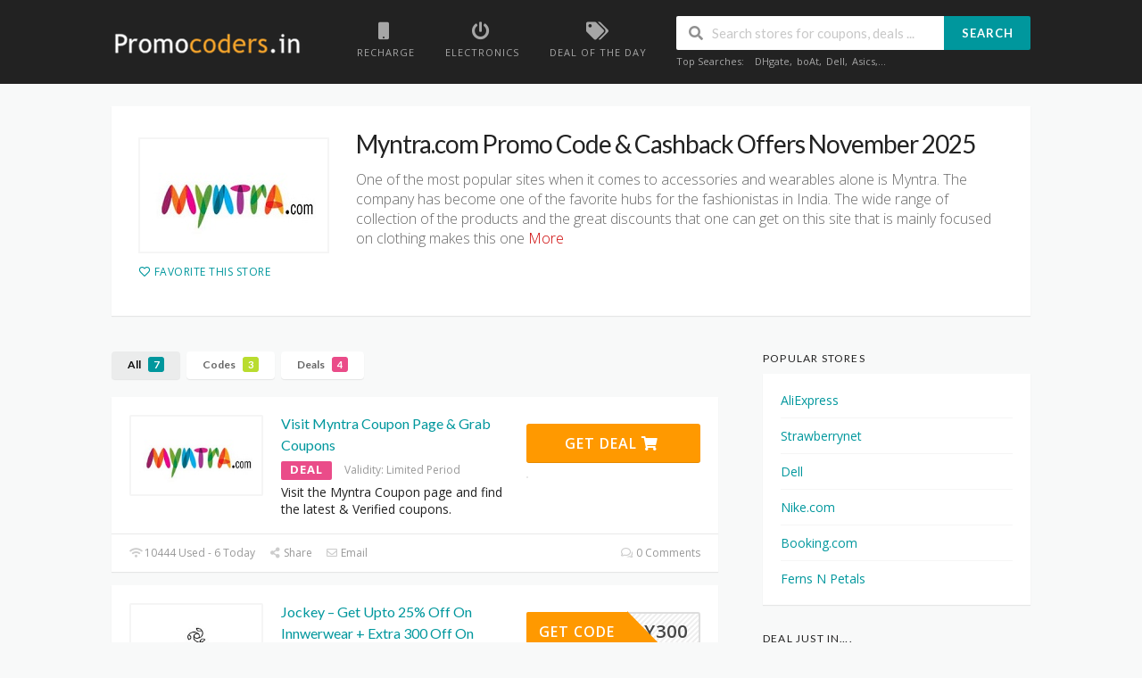

--- FILE ---
content_type: text/html; charset=UTF-8
request_url: https://promocoders.in/Promotion/myntra-cashback-offer-promo-code/?coupon_type=all
body_size: 23258
content:
<!DOCTYPE html>
<html lang="en-GB" xmlns:og="http://opengraphprotocol.org/schema/" xmlns:fb="http://www.facebook.com/2008/fbml">
<head>
    <meta charset="UTF-8">
    <meta name="viewport" content="width=device-width, initial-scale=1">
    <link rel="profile" href="http://gmpg.org/xfn/11">
    <link rel="pingback" href="https://promocoders.in/xmlrpc.php">
    <meta name='robots' content='index, follow, max-image-preview:large, max-snippet:-1, max-video-preview:-1' />
	<style>img:is([sizes="auto" i], [sizes^="auto," i]) { contain-intrinsic-size: 3000px 1500px }</style>
	
	<!-- This site is optimized with the Yoast SEO plugin v26.0 - https://yoast.com/wordpress/plugins/seo/ -->
	<title>Myntra Cashback Offer &amp; Bank Offers November 2025</title>
	<script type="application/ld+json" class="yoast-schema-graph">{"@context":"https://schema.org","@graph":[{"@type":"CollectionPage","@id":"https://promocoders.in/Promotion/myntra-cashback-offer-promo-code/","url":"https://promocoders.in/Promotion/myntra-cashback-offer-promo-code/","name":"Myntra Cashback Offer & Bank Offers November 2025","isPartOf":{"@id":"https://promocoders.in/#website"},"breadcrumb":{"@id":"https://promocoders.in/Promotion/myntra-cashback-offer-promo-code/#breadcrumb"},"inLanguage":"en-GB"},{"@type":"BreadcrumbList","@id":"https://promocoders.in/Promotion/myntra-cashback-offer-promo-code/#breadcrumb","itemListElement":[{"@type":"ListItem","position":1,"name":"Home","item":"https://promocoders.in/"},{"@type":"ListItem","position":2,"name":"Myntra.com"}]},{"@type":"WebSite","@id":"https://promocoders.in/#website","url":"https://promocoders.in/","name":"Check out major stores and save more money.","description":"Happy Shopping!","potentialAction":[{"@type":"SearchAction","target":{"@type":"EntryPoint","urlTemplate":"https://promocoders.in/?s={search_term_string}"},"query-input":{"@type":"PropertyValueSpecification","valueRequired":true,"valueName":"search_term_string"}}],"inLanguage":"en-GB"}]}</script>
	<!-- / Yoast SEO plugin. -->


<link rel='dns-prefetch' href='//fonts.googleapis.com' />
<link rel='preconnect' href='https://fonts.gstatic.com' crossorigin />
<meta property="og:title" content="Myntra.com Promo Code &amp; Cashback Offers" />
<meta property="og:description" content="One of the most popular sites when it comes to accessories and wearables alone is Myntra. The company has become one of the favorite hubs for the fashionistas in India...." />
<meta property="og:image" content="https://promocoders.in/wp-content/uploads/2017/09/Myntra.jpeg" />
<meta property="og:type" content="article" />
<meta property="og:url" content="https://promocoders.in/Promotion/myntra-cashback-offer-promo-code/" />

<meta name="twitter:card" content="summary_large_image" />
<meta name="twitter:title" content="Myntra.com Promo Code &amp; Cashback Offers" />
<meta name="twitter:url" content="https://promocoders.in/Promotion/myntra-cashback-offer-promo-code/" />
<meta name="twitter:description" content="One of the most popular sites when it comes to accessories and wearables alone is Myntra. The company has become one of the favorite hubs for the fashionistas in India...." />
<meta name="twitter:image" content="https://promocoders.in/wp-content/uploads/2017/09/Myntra.jpeg" />
<script type="text/javascript">
/* <![CDATA[ */
window._wpemojiSettings = {"baseUrl":"https:\/\/s.w.org\/images\/core\/emoji\/16.0.1\/72x72\/","ext":".png","svgUrl":"https:\/\/s.w.org\/images\/core\/emoji\/16.0.1\/svg\/","svgExt":".svg","source":{"concatemoji":"https:\/\/promocoders.in\/wp-includes\/js\/wp-emoji-release.min.js?ver=6.8.3"}};
/*! This file is auto-generated */
!function(s,n){var o,i,e;function c(e){try{var t={supportTests:e,timestamp:(new Date).valueOf()};sessionStorage.setItem(o,JSON.stringify(t))}catch(e){}}function p(e,t,n){e.clearRect(0,0,e.canvas.width,e.canvas.height),e.fillText(t,0,0);var t=new Uint32Array(e.getImageData(0,0,e.canvas.width,e.canvas.height).data),a=(e.clearRect(0,0,e.canvas.width,e.canvas.height),e.fillText(n,0,0),new Uint32Array(e.getImageData(0,0,e.canvas.width,e.canvas.height).data));return t.every(function(e,t){return e===a[t]})}function u(e,t){e.clearRect(0,0,e.canvas.width,e.canvas.height),e.fillText(t,0,0);for(var n=e.getImageData(16,16,1,1),a=0;a<n.data.length;a++)if(0!==n.data[a])return!1;return!0}function f(e,t,n,a){switch(t){case"flag":return n(e,"\ud83c\udff3\ufe0f\u200d\u26a7\ufe0f","\ud83c\udff3\ufe0f\u200b\u26a7\ufe0f")?!1:!n(e,"\ud83c\udde8\ud83c\uddf6","\ud83c\udde8\u200b\ud83c\uddf6")&&!n(e,"\ud83c\udff4\udb40\udc67\udb40\udc62\udb40\udc65\udb40\udc6e\udb40\udc67\udb40\udc7f","\ud83c\udff4\u200b\udb40\udc67\u200b\udb40\udc62\u200b\udb40\udc65\u200b\udb40\udc6e\u200b\udb40\udc67\u200b\udb40\udc7f");case"emoji":return!a(e,"\ud83e\udedf")}return!1}function g(e,t,n,a){var r="undefined"!=typeof WorkerGlobalScope&&self instanceof WorkerGlobalScope?new OffscreenCanvas(300,150):s.createElement("canvas"),o=r.getContext("2d",{willReadFrequently:!0}),i=(o.textBaseline="top",o.font="600 32px Arial",{});return e.forEach(function(e){i[e]=t(o,e,n,a)}),i}function t(e){var t=s.createElement("script");t.src=e,t.defer=!0,s.head.appendChild(t)}"undefined"!=typeof Promise&&(o="wpEmojiSettingsSupports",i=["flag","emoji"],n.supports={everything:!0,everythingExceptFlag:!0},e=new Promise(function(e){s.addEventListener("DOMContentLoaded",e,{once:!0})}),new Promise(function(t){var n=function(){try{var e=JSON.parse(sessionStorage.getItem(o));if("object"==typeof e&&"number"==typeof e.timestamp&&(new Date).valueOf()<e.timestamp+604800&&"object"==typeof e.supportTests)return e.supportTests}catch(e){}return null}();if(!n){if("undefined"!=typeof Worker&&"undefined"!=typeof OffscreenCanvas&&"undefined"!=typeof URL&&URL.createObjectURL&&"undefined"!=typeof Blob)try{var e="postMessage("+g.toString()+"("+[JSON.stringify(i),f.toString(),p.toString(),u.toString()].join(",")+"));",a=new Blob([e],{type:"text/javascript"}),r=new Worker(URL.createObjectURL(a),{name:"wpTestEmojiSupports"});return void(r.onmessage=function(e){c(n=e.data),r.terminate(),t(n)})}catch(e){}c(n=g(i,f,p,u))}t(n)}).then(function(e){for(var t in e)n.supports[t]=e[t],n.supports.everything=n.supports.everything&&n.supports[t],"flag"!==t&&(n.supports.everythingExceptFlag=n.supports.everythingExceptFlag&&n.supports[t]);n.supports.everythingExceptFlag=n.supports.everythingExceptFlag&&!n.supports.flag,n.DOMReady=!1,n.readyCallback=function(){n.DOMReady=!0}}).then(function(){return e}).then(function(){var e;n.supports.everything||(n.readyCallback(),(e=n.source||{}).concatemoji?t(e.concatemoji):e.wpemoji&&e.twemoji&&(t(e.twemoji),t(e.wpemoji)))}))}((window,document),window._wpemojiSettings);
/* ]]> */
</script>

<style id='wp-emoji-styles-inline-css' type='text/css'>

	img.wp-smiley, img.emoji {
		display: inline !important;
		border: none !important;
		box-shadow: none !important;
		height: 1em !important;
		width: 1em !important;
		margin: 0 0.07em !important;
		vertical-align: -0.1em !important;
		background: none !important;
		padding: 0 !important;
	}
</style>
<link rel='stylesheet' id='wp-block-library-css' href='https://promocoders.in/wp-includes/css/dist/block-library/style.min.css?ver=6.8.3' type='text/css' media='all' />
<style id='classic-theme-styles-inline-css' type='text/css'>
/*! This file is auto-generated */
.wp-block-button__link{color:#fff;background-color:#32373c;border-radius:9999px;box-shadow:none;text-decoration:none;padding:calc(.667em + 2px) calc(1.333em + 2px);font-size:1.125em}.wp-block-file__button{background:#32373c;color:#fff;text-decoration:none}
</style>
<style id='global-styles-inline-css' type='text/css'>
:root{--wp--preset--aspect-ratio--square: 1;--wp--preset--aspect-ratio--4-3: 4/3;--wp--preset--aspect-ratio--3-4: 3/4;--wp--preset--aspect-ratio--3-2: 3/2;--wp--preset--aspect-ratio--2-3: 2/3;--wp--preset--aspect-ratio--16-9: 16/9;--wp--preset--aspect-ratio--9-16: 9/16;--wp--preset--color--black: #000000;--wp--preset--color--cyan-bluish-gray: #abb8c3;--wp--preset--color--white: #ffffff;--wp--preset--color--pale-pink: #f78da7;--wp--preset--color--vivid-red: #cf2e2e;--wp--preset--color--luminous-vivid-orange: #ff6900;--wp--preset--color--luminous-vivid-amber: #fcb900;--wp--preset--color--light-green-cyan: #7bdcb5;--wp--preset--color--vivid-green-cyan: #00d084;--wp--preset--color--pale-cyan-blue: #8ed1fc;--wp--preset--color--vivid-cyan-blue: #0693e3;--wp--preset--color--vivid-purple: #9b51e0;--wp--preset--gradient--vivid-cyan-blue-to-vivid-purple: linear-gradient(135deg,rgba(6,147,227,1) 0%,rgb(155,81,224) 100%);--wp--preset--gradient--light-green-cyan-to-vivid-green-cyan: linear-gradient(135deg,rgb(122,220,180) 0%,rgb(0,208,130) 100%);--wp--preset--gradient--luminous-vivid-amber-to-luminous-vivid-orange: linear-gradient(135deg,rgba(252,185,0,1) 0%,rgba(255,105,0,1) 100%);--wp--preset--gradient--luminous-vivid-orange-to-vivid-red: linear-gradient(135deg,rgba(255,105,0,1) 0%,rgb(207,46,46) 100%);--wp--preset--gradient--very-light-gray-to-cyan-bluish-gray: linear-gradient(135deg,rgb(238,238,238) 0%,rgb(169,184,195) 100%);--wp--preset--gradient--cool-to-warm-spectrum: linear-gradient(135deg,rgb(74,234,220) 0%,rgb(151,120,209) 20%,rgb(207,42,186) 40%,rgb(238,44,130) 60%,rgb(251,105,98) 80%,rgb(254,248,76) 100%);--wp--preset--gradient--blush-light-purple: linear-gradient(135deg,rgb(255,206,236) 0%,rgb(152,150,240) 100%);--wp--preset--gradient--blush-bordeaux: linear-gradient(135deg,rgb(254,205,165) 0%,rgb(254,45,45) 50%,rgb(107,0,62) 100%);--wp--preset--gradient--luminous-dusk: linear-gradient(135deg,rgb(255,203,112) 0%,rgb(199,81,192) 50%,rgb(65,88,208) 100%);--wp--preset--gradient--pale-ocean: linear-gradient(135deg,rgb(255,245,203) 0%,rgb(182,227,212) 50%,rgb(51,167,181) 100%);--wp--preset--gradient--electric-grass: linear-gradient(135deg,rgb(202,248,128) 0%,rgb(113,206,126) 100%);--wp--preset--gradient--midnight: linear-gradient(135deg,rgb(2,3,129) 0%,rgb(40,116,252) 100%);--wp--preset--font-size--small: 13px;--wp--preset--font-size--medium: 20px;--wp--preset--font-size--large: 36px;--wp--preset--font-size--x-large: 42px;--wp--preset--spacing--20: 0.44rem;--wp--preset--spacing--30: 0.67rem;--wp--preset--spacing--40: 1rem;--wp--preset--spacing--50: 1.5rem;--wp--preset--spacing--60: 2.25rem;--wp--preset--spacing--70: 3.38rem;--wp--preset--spacing--80: 5.06rem;--wp--preset--shadow--natural: 6px 6px 9px rgba(0, 0, 0, 0.2);--wp--preset--shadow--deep: 12px 12px 50px rgba(0, 0, 0, 0.4);--wp--preset--shadow--sharp: 6px 6px 0px rgba(0, 0, 0, 0.2);--wp--preset--shadow--outlined: 6px 6px 0px -3px rgba(255, 255, 255, 1), 6px 6px rgba(0, 0, 0, 1);--wp--preset--shadow--crisp: 6px 6px 0px rgba(0, 0, 0, 1);}:where(.is-layout-flex){gap: 0.5em;}:where(.is-layout-grid){gap: 0.5em;}body .is-layout-flex{display: flex;}.is-layout-flex{flex-wrap: wrap;align-items: center;}.is-layout-flex > :is(*, div){margin: 0;}body .is-layout-grid{display: grid;}.is-layout-grid > :is(*, div){margin: 0;}:where(.wp-block-columns.is-layout-flex){gap: 2em;}:where(.wp-block-columns.is-layout-grid){gap: 2em;}:where(.wp-block-post-template.is-layout-flex){gap: 1.25em;}:where(.wp-block-post-template.is-layout-grid){gap: 1.25em;}.has-black-color{color: var(--wp--preset--color--black) !important;}.has-cyan-bluish-gray-color{color: var(--wp--preset--color--cyan-bluish-gray) !important;}.has-white-color{color: var(--wp--preset--color--white) !important;}.has-pale-pink-color{color: var(--wp--preset--color--pale-pink) !important;}.has-vivid-red-color{color: var(--wp--preset--color--vivid-red) !important;}.has-luminous-vivid-orange-color{color: var(--wp--preset--color--luminous-vivid-orange) !important;}.has-luminous-vivid-amber-color{color: var(--wp--preset--color--luminous-vivid-amber) !important;}.has-light-green-cyan-color{color: var(--wp--preset--color--light-green-cyan) !important;}.has-vivid-green-cyan-color{color: var(--wp--preset--color--vivid-green-cyan) !important;}.has-pale-cyan-blue-color{color: var(--wp--preset--color--pale-cyan-blue) !important;}.has-vivid-cyan-blue-color{color: var(--wp--preset--color--vivid-cyan-blue) !important;}.has-vivid-purple-color{color: var(--wp--preset--color--vivid-purple) !important;}.has-black-background-color{background-color: var(--wp--preset--color--black) !important;}.has-cyan-bluish-gray-background-color{background-color: var(--wp--preset--color--cyan-bluish-gray) !important;}.has-white-background-color{background-color: var(--wp--preset--color--white) !important;}.has-pale-pink-background-color{background-color: var(--wp--preset--color--pale-pink) !important;}.has-vivid-red-background-color{background-color: var(--wp--preset--color--vivid-red) !important;}.has-luminous-vivid-orange-background-color{background-color: var(--wp--preset--color--luminous-vivid-orange) !important;}.has-luminous-vivid-amber-background-color{background-color: var(--wp--preset--color--luminous-vivid-amber) !important;}.has-light-green-cyan-background-color{background-color: var(--wp--preset--color--light-green-cyan) !important;}.has-vivid-green-cyan-background-color{background-color: var(--wp--preset--color--vivid-green-cyan) !important;}.has-pale-cyan-blue-background-color{background-color: var(--wp--preset--color--pale-cyan-blue) !important;}.has-vivid-cyan-blue-background-color{background-color: var(--wp--preset--color--vivid-cyan-blue) !important;}.has-vivid-purple-background-color{background-color: var(--wp--preset--color--vivid-purple) !important;}.has-black-border-color{border-color: var(--wp--preset--color--black) !important;}.has-cyan-bluish-gray-border-color{border-color: var(--wp--preset--color--cyan-bluish-gray) !important;}.has-white-border-color{border-color: var(--wp--preset--color--white) !important;}.has-pale-pink-border-color{border-color: var(--wp--preset--color--pale-pink) !important;}.has-vivid-red-border-color{border-color: var(--wp--preset--color--vivid-red) !important;}.has-luminous-vivid-orange-border-color{border-color: var(--wp--preset--color--luminous-vivid-orange) !important;}.has-luminous-vivid-amber-border-color{border-color: var(--wp--preset--color--luminous-vivid-amber) !important;}.has-light-green-cyan-border-color{border-color: var(--wp--preset--color--light-green-cyan) !important;}.has-vivid-green-cyan-border-color{border-color: var(--wp--preset--color--vivid-green-cyan) !important;}.has-pale-cyan-blue-border-color{border-color: var(--wp--preset--color--pale-cyan-blue) !important;}.has-vivid-cyan-blue-border-color{border-color: var(--wp--preset--color--vivid-cyan-blue) !important;}.has-vivid-purple-border-color{border-color: var(--wp--preset--color--vivid-purple) !important;}.has-vivid-cyan-blue-to-vivid-purple-gradient-background{background: var(--wp--preset--gradient--vivid-cyan-blue-to-vivid-purple) !important;}.has-light-green-cyan-to-vivid-green-cyan-gradient-background{background: var(--wp--preset--gradient--light-green-cyan-to-vivid-green-cyan) !important;}.has-luminous-vivid-amber-to-luminous-vivid-orange-gradient-background{background: var(--wp--preset--gradient--luminous-vivid-amber-to-luminous-vivid-orange) !important;}.has-luminous-vivid-orange-to-vivid-red-gradient-background{background: var(--wp--preset--gradient--luminous-vivid-orange-to-vivid-red) !important;}.has-very-light-gray-to-cyan-bluish-gray-gradient-background{background: var(--wp--preset--gradient--very-light-gray-to-cyan-bluish-gray) !important;}.has-cool-to-warm-spectrum-gradient-background{background: var(--wp--preset--gradient--cool-to-warm-spectrum) !important;}.has-blush-light-purple-gradient-background{background: var(--wp--preset--gradient--blush-light-purple) !important;}.has-blush-bordeaux-gradient-background{background: var(--wp--preset--gradient--blush-bordeaux) !important;}.has-luminous-dusk-gradient-background{background: var(--wp--preset--gradient--luminous-dusk) !important;}.has-pale-ocean-gradient-background{background: var(--wp--preset--gradient--pale-ocean) !important;}.has-electric-grass-gradient-background{background: var(--wp--preset--gradient--electric-grass) !important;}.has-midnight-gradient-background{background: var(--wp--preset--gradient--midnight) !important;}.has-small-font-size{font-size: var(--wp--preset--font-size--small) !important;}.has-medium-font-size{font-size: var(--wp--preset--font-size--medium) !important;}.has-large-font-size{font-size: var(--wp--preset--font-size--large) !important;}.has-x-large-font-size{font-size: var(--wp--preset--font-size--x-large) !important;}
:where(.wp-block-post-template.is-layout-flex){gap: 1.25em;}:where(.wp-block-post-template.is-layout-grid){gap: 1.25em;}
:where(.wp-block-columns.is-layout-flex){gap: 2em;}:where(.wp-block-columns.is-layout-grid){gap: 2em;}
:root :where(.wp-block-pullquote){font-size: 1.5em;line-height: 1.6;}
</style>
<link rel='stylesheet' id='contact-form-7-css' href='https://promocoders.in/wp-content/plugins/contact-form-7/includes/css/styles.css?ver=6.1.2' type='text/css' media='all' />
<link rel='stylesheet' id='email-subscribers-css' href='https://promocoders.in/wp-content/plugins/email-subscribers/lite/public/css/email-subscribers-public.css?ver=5.9.8' type='text/css' media='all' />
<link rel='stylesheet' id='sm-style-css' href='https://promocoders.in/wp-content/plugins/wp-show-more/wpsm-style.css?ver=6.8.3' type='text/css' media='all' />
<link rel='stylesheet' id='wpcoupon_style-css' href='https://promocoders.in/wp-content/themes/wp-coupon/style.css?ver=1.0.0' type='text/css' media='all' />
<link rel='stylesheet' id='wpcoupon_semantic-css' href='https://promocoders.in/wp-content/themes/wp-coupon/assets/css/semantic.min.css?ver=4.2.0' type='text/css' media='all' />
<link rel="preload" as="style" href="https://fonts.googleapis.com/css?family=Open%20Sans:300,400,600,700,800,300italic,400italic,600italic,700italic,800italic&#038;display=swap&#038;ver=1737131371" /><link rel="stylesheet" href="https://fonts.googleapis.com/css?family=Open%20Sans:300,400,600,700,800,300italic,400italic,600italic,700italic,800italic&#038;display=swap&#038;ver=1737131371" media="print" onload="this.media='all'"><noscript><link rel="stylesheet" href="https://fonts.googleapis.com/css?family=Open%20Sans:300,400,600,700,800,300italic,400italic,600italic,700italic,800italic&#038;display=swap&#038;ver=1737131371" /></noscript><script type="text/javascript" src="https://promocoders.in/wp-includes/js/jquery/jquery.min.js?ver=3.7.1" id="jquery-core-js"></script>
<script type="text/javascript" src="https://promocoders.in/wp-includes/js/jquery/jquery-migrate.min.js?ver=3.4.1" id="jquery-migrate-js"></script>
<script type="text/javascript" id="uet-tag-script-js-extra">
/* <![CDATA[ */
var uet_tag_data = {"uet_tag_id":"187203649","enableAutoSpaTracking":"false"};
/* ]]> */
</script>
<script type="text/javascript" src="https://promocoders.in/wp-content/plugins/microsoft-advertising-universal-event-tracking-uet/js/uet-tag.js?ver=1.0.0" id="uet-tag-script-js"></script>
<script type="text/javascript" src="https://promocoders.in/wp-content/themes/wp-coupon/assets/js/libs/semantic.js?ver=1.0.0" id="wpcoupon_semantic-js"></script>
<link rel="https://api.w.org/" href="https://promocoders.in/wp-json/" /><link rel="EditURI" type="application/rsd+xml" title="RSD" href="https://promocoders.in/xmlrpc.php?rsd" />
<meta name="generator" content="WordPress 6.8.3" />
<meta name="generator" content="Redux 4.5.8" /><!-- HFCM by 99 Robots - Snippet # 2: Google ads global code -->
<!-- Global site tag (gtag.js) - Google Ads: 1004090144 -->
<script async src="https://www.googletagmanager.com/gtag/js?id=AW-1004090144"></script>
<script>
  window.dataLayer = window.dataLayer || [];
  function gtag(){dataLayer.push(arguments);}
  gtag('js', new Date());

  gtag('config', 'AW-1004090144');
</script>

<!-- /end HFCM by 99 Robots -->
<!-- HFCM by 99 Robots - Snippet # 8: Impact Header code -->
<meta name='ir-site-verification-token' value='1013497025'>
<!-- /end HFCM by 99 Robots -->
<!-- HFCM by 99 Robots - Snippet # 9: Google Tag Manager -->
<!-- Google tag (gtag.js) -->
<script async src="https://www.googletagmanager.com/gtag/js?id=AW-1004090144"></script>
<script>
  window.dataLayer = window.dataLayer || [];
  function gtag(){dataLayer.push(arguments);}
  gtag('js', new Date());

  gtag('config', 'AW-1004090144');
</script>
<!-- /end HFCM by 99 Robots -->
<!-- HFCM by 99 Robots - Snippet # 10: Bing Tag -->
<script>
    (function(w,d,t,r,u)
    {
        var f,n,i;
        w[u]=w[u]||[],f=function()
        {
            var o={ti:"187203649", enableAutoSpaTracking: true};
            o.q=w[u],w[u]=new UET(o),w[u].push("pageLoad")
        },
        n=d.createElement(t),n.src=r,n.async=1,n.onload=n.onreadystatechange=function()
        {
            var s=this.readyState;
            s&&s!=="loaded"&&s!=="complete"||(f(),n.onload=n.onreadystatechange=null)
        },
        i=d.getElementsByTagName(t)[0],i.parentNode.insertBefore(n,i)
    })
    (window,document,"script","//bat.bing.com/bat.js","uetq");
</script>
<!-- /end HFCM by 99 Robots -->
<!--[if lt IE 9]><script src="https://promocoders.in/wp-content/themes/wp-coupon/assets/js/libs/html5.min.js"></script><![endif]-->        <link rel="canonical" href="https://promocoders.in/Promotion/myntra-cashback-offer-promo-code/">
        <link rel="icon" href="https://promocoders.in/wp-content/uploads/2020/05/cropped-promocoders-favicon-32x32.jpg" sizes="32x32" />
<link rel="icon" href="https://promocoders.in/wp-content/uploads/2020/05/cropped-promocoders-favicon-192x192.jpg" sizes="192x192" />
<link rel="apple-touch-icon" href="https://promocoders.in/wp-content/uploads/2020/05/cropped-promocoders-favicon-180x180.jpg" />
<meta name="msapplication-TileImage" content="https://promocoders.in/wp-content/uploads/2020/05/cropped-promocoders-favicon-270x270.jpg" />
		<style type="text/css" id="wp-custom-css">
			.widget_popular_stores .ui.grid 
{margin: 2px 2px;}
.tax-coupon_store .site-navigation .container {display:none !important;}

@media screen and (max-width: 500px) {
	.store-listings:not(.couponstore-tpl-full) .store-listing-item .coupon-detail,
	.store-listing-item .coupon-detail {
		display: block;
		width: auto;
		float:right;
	}
	
	.store-listings:not(.couponstore-tpl-full) .store-listing-item .coupon-detail .coupon-button {
		display: block;
	}

	.coupon-button-type .coupon-code .get-code {
		min-width: 75%;
	}	
	
	.store-listing-item .latest-coupon .coupon-des {
    display: block !important; 
  }
	
}

.user-ratting .coupon-vote{display:none;}
.user-ratting .coupon-save{display:none;}
.voted-value{display:none;}
.text-muted{display:none;}

@media screen and (max-width: 789px)  {
.tax-coupon_store .site .site-content .container #secondary{ display:none !important; }
}

#es_form_f1-n1{background-color:white !important; padding:15px !important;}
.es_txt_email{width:100% !important;}
.es_submit_button{width:100% !important; background-color:black !important;}
.es_caption{text-align:center; font-weight:700; font-size:16px;}

@media only screen and (min-width: 501px) and (max-width: 744px)  {
	.latest-coupon{max-width:50% !important;}
	.coupon-button-type{ width: 40% !important; margin-top:10%;}
	.store-thumb{ margin-left: auto; margin-right: auto; width:100% !important;}
	.store-thumb-link{ width:100% !important; margin-bottom:30px;border:1px solid #f4f7f8;}
	.coupon-title{text-align:justify;}
	.coupon-des{text-align:justify;}
}
@media only screen and (min-width: 790px) and (max-width: 1033px)  {
	.latest-coupon{max-width:50% !important;}
	.coupon-button-type{ width: 40% !important; margin-top:10%;}
	.store-thumb{ margin-left: auto; margin-right: auto; width:100% !important;}
	.store-thumb-link{ width:100% !important; margin-bottom:30px;border:1px solid #f4f7f8;}
	.coupon-title{text-align:justify;}
	.coupon-des{text-align:justify;}
}
@media only screen and (min-width: 1100px) and (max-width: 1122px)  {
	.latest-coupon{max-width:50% !important;}
	.coupon-button-type{ width: 40% !important; margin-top:10%;}
	.store-thumb{ margin-left: auto; margin-right: auto; width:100% !important;}
	.store-thumb-link{ width:100% !important; margin-bottom:30px;border:1px solid #f4f7f8;}
	.coupon-title{text-align:justify;}
	.coupon-des{text-align:justify;}
}
@media only screen and (min-width: 501px) and (max-width: 584px)  {
	.site-header .logo_area{float:none !important; text-align:center;margin-bottom:10px;}
	#header-search{ margin-left: auto;  margin-right: auto;  width: 50%;}
}
@media only screen and (max-width: 500px)  {
	.latest-coupon{max-width:100% !important; float:left !important;}
	.coupon-button-type{ width:100% !important;}
	.thumb-padding img{max-width:110px !important;}
	.store-listing-item .store-thumb-link{width:100% !important;}
	.thumb-img{ margin-left: auto; margin-right: auto; width:50% !important;}
	.thumb-padding{margin-left: auto; margin-right: auto; width:50% !important;}
	.store-thumb-link{margin-bottom:10px;}
	.coupon-button-type a{padding:14px !important;}
	.coupon-button-type .coupon-code .get-code::after{border-top: 51px solid transparent; }
	.coupon-button-type .coupon-code .get-code{padding:17px;}
}


		</style>
		<style id="st_options-dynamic-css" title="dynamic-css" class="redux-options-output">
                                #header-search .header-search-submit, 
                                .newsletter-box-wrapper.shadow-box .input .ui.button,
                                .wpu-profile-wrapper .section-heading .button,
                                input[type="reset"], input[type="submit"], input[type="submit"],
                                .site-footer .widget_newsletter .newsletter-box-wrapper.shadow-box .sidebar-social a:hover,
                                .ui.button.btn_primary,
                                .site-footer .newsletter-box-wrapper .input .ui.button,
                                .site-footer .footer-social a:hover,
                                .site-footer .widget_newsletter .newsletter-box-wrapper.shadow-box .sidebar-social a:hover,
								.coupon-filter .ui.menu .item .offer-count,
								.coupon-filter .filter-coupons-buttons .store-filter-button .offer-count,
                                .newsletter-box-wrapper.shadow-box .input .ui.button,
                                .newsletter-box-wrapper.shadow-box .sidebar-social a:hover,
                                .wpu-profile-wrapper .section-heading .button,
                                .ui.btn.btn_primary,
								.ui.button.btn_primary,
								.coupon-filter .filter-coupons-buttons .submit-coupon-button:hover,
								.coupon-filter .filter-coupons-buttons .submit-coupon-button.active,
								.coupon-filter .filter-coupons-buttons .submit-coupon-button.active:hover,
								.coupon-filter .filter-coupons-buttons .submit-coupon-button.current::after,
                                .woocommerce #respond input#submit, .woocommerce a.button, .woocommerce button.button, .woocommerce input.button, .woocommerce button.button.alt,
                                .woocommerce #respond input#submit.alt, .woocommerce a.button.alt, .woocommerce button.button.alt, .woocommerce input.button.alt
                            {background-color:#00979d;}
                                .primary-color,
                                    .primary-colored,
                                    a,
                                    .ui.breadcrumb a,
                                    .screen-reader-text:hover,
                                    .screen-reader-text:active,
                                    .screen-reader-text:focus,
                                    .st-menu a:hover,
                                    .st-menu li.current-menu-item a,
                                    .nav-user-action .st-menu .menu-box a,
                                    .popular-stores .store-name a:hover,
                                    .store-listing-item .store-thumb-link .store-name a:hover,
                                    .store-listing-item .latest-coupon .coupon-title a,
                                    .store-listing-item .coupon-save:hover,
                                    .store-listing-item .coupon-saved,
                                    .coupon-modal .coupon-content .user-ratting .ui.button:hover i,
                                    .coupon-modal .coupon-content .show-detail a:hover,
                                    .coupon-modal .coupon-content .show-detail .show-detail-on,
                                    .coupon-modal .coupon-footer ul li a:hover,
                                    .coupon-listing-item .coupon-detail .user-ratting .ui.button:hover i,
                                    .coupon-listing-item .coupon-detail .user-ratting .ui.button.active i,
                                    .coupon-listing-item .coupon-listing-footer ul li a:hover, .coupon-listing-item .coupon-listing-footer ul li a.active,
                                    .coupon-listing-item .coupon-exclusive strong i,
                                    .cate-az a:hover,
                                    .cate-az .cate-parent > a,
                                    .site-footer a:hover,
                                    .site-breadcrumb .ui.breadcrumb a.section,
                                    .single-store-header .add-favorite:hover,
                                    .wpu-profile-wrapper .wpu-form-sidebar li a:hover,
                                    .ui.comments .comment a.author:hover       
                                {color:#00979d;}
                                textarea:focus,
                                input[type="date"]:focus,
                                input[type="datetime"]:focus,
                                input[type="datetime-local"]:focus,
                                input[type="email"]:focus,
                                input[type="month"]:focus,
                                input[type="number"]:focus,
                                input[type="password"]:focus,
                                input[type="search"]:focus,
                                input[type="tel"]:focus,
                                input[type="text"]:focus,
                                input[type="time"]:focus,
                                input[type="url"]:focus,
                                input[type="week"]:focus
                            {border-color:#00979d;}
                                .sf-arrows > li > .sf-with-ul:focus:after,
                                .sf-arrows > li:hover > .sf-with-ul:after,
                                .sf-arrows > .sfHover > .sf-with-ul:after
                            {border-top-color:#00979d;}
                                .sf-arrows ul li > .sf-with-ul:focus:after,
                                .sf-arrows ul li:hover > .sf-with-ul:after,
                                .sf-arrows ul .sfHover > .sf-with-ul:after,
                                .entry-content blockquote
							{border-left-color:#00979d;}
								.coupon-filter .filter-coupons-buttons .submit-coupon-button.current::after
							{border-bottom-color:#00979d;}
								.coupon-filter .filter-coupons-buttons .submit-coupon-button.current::after
							{border-right-color:#00979d;}
                               .ui.btn,
                               .ui.btn:hover,
                               .ui.btn.btn_secondary,
                               .coupon-button-type .coupon-deal, .coupon-button-type .coupon-print, 
							   .coupon-button-type .coupon-code .get-code,
							   .coupon-filter .filter-coupons-buttons .submit-coupon-button.active.current
                            {background-color:#ff9900;}
                                .a:hover,
                                .secondary-color,
                               .nav-user-action .st-menu .menu-box a:hover,
                               .store-listing-item .latest-coupon .coupon-title a:hover,
                               .ui.breadcrumb a:hover
                            {color:#ff9900;}
                                .store-thumb a:hover,
                                .coupon-modal .coupon-content .modal-code .code-text,
                                .single-store-header .header-thumb .header-store-thumb a:hover
                            {border-color:#ff9900;}
                                .coupon-button-type .coupon-code .get-code:after 
                            {border-left-color:#ff9900;}
                                .coupon-listing-item .c-type .c-code,
								.coupon-filter .ui.menu .item .code-count,
								.coupon-filter .filter-coupons-buttons .store-filter-button .offer-count.code-count
                            {background-color:#b9dc2f;}
                                .coupon-listing-item .c-type .c-sale,
								.coupon-filter .ui.menu .item .sale-count,
								.coupon-filter .filter-coupons-buttons .store-filter-button .offer-count.sale-count
                            {background-color:#ea4c89;}
                                .coupon-listing-item .c-type .c-print,
								.coupon-filter .ui.menu .item .print-count,
								.coupon-filter .filter-coupons-buttons .store-filter-button .offer-count.print-count
                            {background-color:#2d3538;}body{background-color:#f8f9f9;}body, p{font-family:"Open Sans";font-weight:normal;}</style></head>
<body class="archive tax-coupon_store term-myntra-cashback-offer-promo-code term-118 wp-theme-wp-coupon wp-child-theme-wp-coupon-child chrome osx">
    <div id="page" class="hfeed site">
    	<header id="masthead" class="ui page site-header" role="banner">
                        <div class="primary-header">
                <div class="container">
                    <div class="logo_area fleft">
                                                <a href="https://promocoders.in/" title="Check out major stores and save more money." rel="home">
                            <img src="https://promocoders.in/wp-content/uploads/2017/10/PromoCoders1-Logo-1.png" alt="Check out major stores and save more money." />
                        </a>
                                            </div>

                                        <div class="header-highlight fleft">
                                                <a href="https://promocoders.in/coupons/recharge/">
                            <div class="highlight-icon"><i class="mobile icon"></i></div>
                            <div class="highlight-text">Recharge</div>
                        </a>
                                                <a href="https://promocoders.in/coupons/electronics/">
                            <div class="highlight-icon"><i class="power icon"></i>
</div>
                            <div class="highlight-text">Electronics</div>
                        </a>
                                                <a href="https://promocoders.in/deal/">
                            <div class="highlight-icon"><i class="tags icon"></i></div>
                            <div class="highlight-text">Deal of the Day</div>
                        </a>
                        
                    </div>
                    
                    <div class="header_right fright">
                        <form action="https://promocoders.in/" method="get" id="header-search">
                            <div class="header-search-input ui search large action left icon input">
                                <input autocomplete="off" class="prompt" name="s" placeholder="Search stores for coupons, deals ..." type="text">
                                <i class="search icon"></i>
                                <button class="header-search-submit ui button">Search</button>
                                <div class="results"></div>
                            </div>
                            <div class="clear"></div>
                                                                    <div class="search-sample">
                                            <span>Top Searches:</span><a href="https://promocoders.in/Promotion/dhgate-coupons/">DHgate</a>, <a href="https://promocoders.in/Promotion/boat-coupons/">boAt</a>, <a href="https://promocoders.in/Promotion/dell-coupons/">Dell</a>, <a href="https://promocoders.in/Promotion/asics-coupons/">Asics</a>,...                                        </div>
                                                                </form>
                    </div>
                </div>
            </div> <!-- END .header -->

            
            <div id="site-header-nav" class="site-navigation">
                <div class="container">
                    <nav class="primary-navigation clearfix fleft" role="navigation">
                        <a href="#content" class="screen-reader-text skip-link">Skip to content</a>
                        <div id="nav-toggle"><i class="content icon"></i></div>
                        <ul class="st-menu">
                           <li id="menu-item-31405" class="menu-item menu-item-type-post_type menu-item-object-page menu-item-has-children menu-item-31405"><a href="https://promocoders.in/?page_id=53">Featured Stores</a>
<ul class="sub-menu">
	<li id="menu-item-738" class="menu-item menu-item-type-custom menu-item-object-custom menu-item-738"><a href="https://promocoders.in/Promotion/flipkart-promo-code-offers/">Flipkart.com</a></li>
	<li id="menu-item-734" class="menu-item menu-item-type-custom menu-item-object-custom menu-item-734"><a href="https://promocoders.in/Promotion/amazon-promo-code-coupons/">Amazon.com</a></li>
	<li id="menu-item-735" class="menu-item menu-item-type-custom menu-item-object-custom menu-item-735"><a href="https://promocoders.in/Promotion/paytm-promo-code-offers-coupons/">Paytm.com</a></li>
	<li id="menu-item-733" class="menu-item menu-item-type-custom menu-item-object-custom menu-item-733"><a href="https://promocoders.in/Promotion/ebay-promo-code-offers/">Ebay.in</a></li>
	<li id="menu-item-739" class="menu-item menu-item-type-custom menu-item-object-custom menu-item-739"><a href="https://promocoders.in/Promotion/dominos-offers-promo-code/">Dominos</a></li>
	<li id="menu-item-737" class="menu-item menu-item-type-custom menu-item-object-custom menu-item-737"><a href="https://promocoders.in/Promotion/uber-offers-promo-code-coupons/">Uber Cabs</a></li>
	<li id="menu-item-736" class="menu-item menu-item-type-custom menu-item-object-custom menu-item-736"><a href="https://promocoders.in/Promotion/ola-promo-code-offers-coupons/">Ola Cabs</a></li>
</ul>
</li>
<li id="menu-item-33195" class="menu-item menu-item-type-custom menu-item-object-custom menu-item-has-children menu-item-33195"><a href="https://promocoders.in/Promotion/amazon-wallet-offer/">Wallet Offers</a>
<ul class="sub-menu">
	<li id="menu-item-740" class="menu-item menu-item-type-custom menu-item-object-custom menu-item-740"><a href="https://promocoders.in/Promotion/paytm-add-money-offer-promo-code/">Paytm Wallet Offers</a></li>
	<li id="menu-item-741" class="menu-item menu-item-type-custom menu-item-object-custom menu-item-741"><a href="https://promocoders.in/Promotion/mobikwik-add-money-offer/">Mobikwik Wallet Offers</a></li>
	<li id="menu-item-742" class="menu-item menu-item-type-custom menu-item-object-custom menu-item-742"><a href="https://promocoders.in/Promotion/ola-add-money-offer-get-extra-cash/">Ola Wallet Offers</a></li>
	<li id="menu-item-743" class="menu-item menu-item-type-custom menu-item-object-custom menu-item-743"><a href="https://promocoders.in/Promotion/amazon-wallet-offer/">Amazon Wallet Offers</a></li>
</ul>
</li>
<li id="menu-item-506" class="menu-item menu-item-type-post_type menu-item-object-page menu-item-has-children menu-item-506"><a href="https://promocoders.in/coupon-categories/">Bank Offers</a>
<ul class="sub-menu">
	<li id="menu-item-25645" class="menu-item menu-item-type-custom menu-item-object-custom menu-item-25645"><a href="https://promocoders.in/Promotion/axis-bank-offers/">Axis Bank Offers</a></li>
	<li id="menu-item-25646" class="menu-item menu-item-type-custom menu-item-object-custom menu-item-25646"><a href="https://promocoders.in/Promotion/hdfc-bank-offers/">HDFC Bank Offers</a></li>
	<li id="menu-item-25648" class="menu-item menu-item-type-custom menu-item-object-custom menu-item-25648"><a href="https://promocoders.in/Promotion/icici-bank-offers/">ICICI Bank Offers</a></li>
	<li id="menu-item-25650" class="menu-item menu-item-type-custom menu-item-object-custom menu-item-25650"><a href="https://promocoders.in/Promotion/digibank-cashback-offer/">Digi Bank Offers</a></li>
</ul>
</li>
<li id="menu-item-502" class="menu-item menu-item-type-post_type menu-item-object-page current_page_parent menu-item-502"><a href="https://promocoders.in/deal/">Deal</a></li>
                        </ul>
                    </nav> <!-- END .primary-navigation -->

                    <div class="nav-user-action fright clearfix">
                                            </div> <!-- END .nav_user_action -->
                </div> <!-- END .container -->
            </div> <!-- END #primary-navigation -->
    	</header><!-- END #masthead -->
        <div id="content" class="site-content">
<section class="custom-page-header single-store-header">
	<div class="container">
				<div class="inner shadow-box">
			<div class="inner-content clearfix">
				<div class="header-thumb">
					<div class="header-store-thumb">
						<a rel="nofollow" target="_blank" title="Shop Myntra.com" href="https://promocoders.in/go-store/118">
							<img width="200" height="115" src="https://promocoders.in/wp-content/uploads/2017/09/Myntra.jpeg" class="attachment-wpcoupon_small_thumb size-wpcoupon_small_thumb" alt="Myntra Cashback offer" title="Myntra" decoding="async" />						</a>
					</div>
					<a class="add-favorite" data-id="118" href="#"><i class="empty heart icon"></i><span>Favorite This Store</span></a>
				</div>
				<div class="header-content">

					<h1>Myntra.com Promo Code & Cashback Offers  November 2025</h1>
					<p style="text-align: justify">One of the most popular sites when it comes to accessories and wearables alone is Myntra. The company has become one of the favorite hubs for the fashionistas in India. The wide range of collection of the products and the great discounts that one can get on this site that is mainly focused on clothing makes this one <div class="show_more"><p class="wpsm-show" style="color: #cc0000; font-size: 100%; text-align: left;"> More</p><div class="wpsm-content"> of the key companies in its particular trade. Right from the classical formal dresses to the latest in-trend wearables, the company has all that it takes to be one of the best in the business. Apart from the various categories, one more thing that would for sure make you fall in love with the store is the Promo Code and Cashback offer that they roll out from time to time.  <p class="wpsm-hide" style="color: #cc0000; font-size: 100%; text-align: left;"> Less</p></div></div></p>
									</div>
			</div>
		</div>
	</div>
</section>

<div id="content-wrap" class="container right-sidebar">

	<div id="primary" class="content-area">
		<main id="main" class="site-main coupon-store-main" role="main">
				<section class="coupon-filter" id="coupon-filter-bar">
		<div data-target="#coupon-listings-store" class="filter-coupons-by-type pointing filter-coupons-buttons">
			<div class="coupons-types-wrap">
				<div class="hide couponlist-smallscreen-info">
					<div class="ui floating dropdown labeled inline icon button tiny">
						<i class="sliders horizontal icon"></i>
						<span class="text store-filter-button">
							All							<span class="offer-count all-count">
								7							</span>
						</span>
						<div class="menu">
																	<a href="https://promocoders.in/Promotion/myntra-cashback-offer-promo-code/?coupon_type=all" class="store-filter-button item filter-nav" data-filter="all">All <span
													class="offer-count all-count">7</span></a>
																		<a href="https://promocoders.in/Promotion/myntra-cashback-offer-promo-code/?coupon_type=code" class="store-filter-button item filter-nav" data-filter="code">Codes <span
													class="offer-count code-count">3</span></a>
																		<a href="https://promocoders.in/Promotion/myntra-cashback-offer-promo-code/?coupon_type=sale" class="store-filter-button item filter-nav" data-filter="sale">Deals <span
													class="offer-count sale-count">4</span></a>
														</div>
					</div>	
				</div>	
				<div class="coupon-types-list">
												<a href="https://promocoders.in/Promotion/myntra-cashback-offer-promo-code/?coupon_type=all" class="store-filter-button ui button tiny filter-nav current" data-filter="all">All <span
										class="offer-count all-count">7</span></a>
												<a href="https://promocoders.in/Promotion/myntra-cashback-offer-promo-code/?coupon_type=code" class="store-filter-button ui button tiny filter-nav " data-filter="code">Codes <span
										class="offer-count code-count">3</span></a>
												<a href="https://promocoders.in/Promotion/myntra-cashback-offer-promo-code/?coupon_type=sale" class="store-filter-button ui button tiny filter-nav " data-filter="sale">Deals <span
										class="offer-count sale-count">4</span></a>
									</div>
			</div>
					</div>
	</section>
					<section id="coupon-listings-store" class=" wpb_content_element">
					<div class="ajax-coupons">
						<div class="store-listings st-list-coupons couponstore-tpl-full">
							<div data-id="31154"
     class="coupon-item has_thumb store-listing-item c-type-sale coupon-listing-item shadow-box coupon-live">
    	<a title="Visit Myntra Coupon Page &#038; Grab Coupons" 
                                rel="nofollow"
                               class="coupon-link"
               data-type="sale"
               data-coupon-id="31154"
               data-aff-url="https://promocoders.in/redirect/31154"
               data-code=""
               href="https://promocoders.in/Promotion/myntra-cashback-offer-promo-code/31154/">
    <div class="store-thumb-link">
        	<div class="store-thumb thumb-img">
									<span class="thumb-padding" >
					<img width="200" height="115" src="https://promocoders.in/wp-content/uploads/2017/09/Myntra.jpeg" class="attachment-wpcoupon_medium-thumb size-wpcoupon_medium-thumb" alt="Myntra Cashback offer" title="Myntra" decoding="async" />				</span>
						</div>
	    </div></a>
        <div class="latest-coupon">
        <h3 class="coupon-title">
                        <a
               title="Visit Myntra Coupon Page &#038; Grab Coupons" 
                                rel="nofollow"
                               class="coupon-link"
               data-type="sale"
               data-coupon-id="31154"
               data-aff-url="https://promocoders.in/redirect/31154"
               data-code=""
               href="https://promocoders.in/Promotion/myntra-cashback-offer-promo-code/31154/">Visit Myntra Coupon Page &#038; Grab Coupons</a></h3>
        <div class="c-type">
            <span class="c-code c-sale">Deal</span>
                            <span class="exp">Validity: Limited Period</span>
                    </div>
        <div class="coupon-des">
                            <div class="coupon-des-ellip">Visit the Myntra Coupon page and find the latest &amp; Verified coupons.</div>
                            
        </div>
    </div>

    <div class="coupon-detail coupon-button-type">
                        <a rel="nofollow" data-type="sale" data-coupon-id="31154" data-aff-url="https://promocoders.in/redirect/31154" class="coupon-deal coupon-button" href="https://promocoders.in/Promotion/myntra-cashback-offer-promo-code/31154/">Get Deal <i class="shop icon"></i></a>
                        <div class="clear"></div>
        <div class="user-ratting ui icon basic buttons">
            <div class="ui button icon-popup coupon-vote" data-vote-type="up" data-coupon-id="31154"  data-position="top center" data-inverted="" data-tooltip="This worked"><i class="smile outline icon"></i></div>
            <div class="ui button icon-popup coupon-vote" data-vote-type="down" data-coupon-id="31154"  data-position="top center" data-inverted=""  data-tooltip="It didn&#039;t work"><i class="frown outline icon"></i></div>
            <div class="ui button icon-popup coupon-save" data-coupon-id="31154" data-position="top center" data-inverted=""  data-tooltip="Save this coupon" ><i class="outline star icon"></i></div>
        </div>
        <span class="voted-value">37% Success</span>
    </div>
    <div class="clear"></div>
    
<div class="coupon-footer coupon-listing-footer">
    <ul class="clearfix">
        <li><span><i class="wifi icon"></i> 10444 Used - 6 Today</span></li>
        <li><a title="Share it with your friend" data-reveal="reveal-share" href="#"><i class="share alternate icon"></i> Share</a></li>
        <li><a title="Send this coupon to an email" data-reveal="reveal-email" href="#"><i class="mail outline icon"></i> Email</a></li>
        <li><a title="Coupon Comments" data-reveal="reveal-comments" href="#"><i class="comments outline icon"></i> 0 Comments</a></li>
    </ul>
    <div data-coupon-id="31154" class="reveal-content reveal-share">
        <span class="close"></span>
        <h4>Share it with your friends</h4>
        <div class="ui fluid left icon input">
            <input value="https://promocoders.in/Promotion/myntra-cashback-offer-promo-code/31154/" type="text">
            <i class="linkify icon"></i>
        </div>
        <br>
        <div class="coupon-share">
            <a class='tiny ui facebook button' onClick="window.open('https://www.facebook.com/sharer/sharer.php?u=https%3A%2F%2Fpromocoders.in%2FPromotion%2Fmyntra-cashback-offer-promo-code%2F31154%2F','sharer','toolbar=0,status=0,width=548,height=325'); return false;" href="javascript: void(0)"><i class="facebook icon"></i> Facebook</a><a class='tiny ui twitter button' target="_blank" onClick="window.open('https://twitter.com/intent/tweet?text=Visit+Myntra+Coupon+Page+%26%23038%3B+Grab+Coupons+https%3A%2F%2Fpromocoders.in%2FPromotion%2Fmyntra-cashback-offer-promo-code%2F31154%2F','sharer','toolbar=0,status=0,width=548,height=325'); return false;" href="javascript: void(0)"><i class="twitter icon"></i> Twitter</a>        </div>
    </div>
    <div data-coupon-id="31154" class="reveal-content reveal-email">
        <span class="close"></span>
        <h4 class="send-mail-heading">Send this coupon to an email</h4>
        <div class="ui fluid action left icon input">
            <input class="email_send_to" placeholder="Email address ..." type="text">
            <i class="mail outline icon"></i>
            <div class="email_send_btn ui button btn btn_primary">Send</div>
        </div><br>
        <p>This is not a email subscription service. Your email (or your friend&#039;s email) will only be used to send this coupon.</p>
    </div>
    <div data-coupon-id="31154" class="reveal-content reveal-comments">
        <span class="close"></span>
                <div data-id="31154" class="comments-coupon-31154 ui threaded comments">
            <h4>Loading comments....</h4>
        </div>

                <h4>Let others know how much you saved</h4>
        <form class="coupon-comment-form" data-cf="31154" action="https://promocoders.in/"  method="post">

            <div style="display: none;" class="ui success message">
                Your comment submitted.            </div>

            <div style="display: none;" class="ui negative message">
                Something wrong! Please try again later.            </div>

            <div class="ui form">
                <div class="field comment_content">
                    <textarea class="comment_content" name="c_comment[comment_content]" placeholder="Add a comment"></textarea>
                </div>
                                <div class="two fields">
                    <div class="field comment_author">
                        <input type="text" class="comment_author" name="c_comment[comment_author]" placeholder="Your Name">
                    </div>
                    <div class="field comment_author_email">
                        <input type="text" class="comment_author_email"  name="c_comment[comment_author_email]" placeholder="Your Email">
                    </div>
                </div>
                                <button type="submit" class="ui button btn btn_primary">Submit</button>
            </div>
            <input type="hidden" name="action" value="wpcoupon_coupon_ajax">
            <input type="hidden" name="st_doing" value="new_comment">
            <input type="hidden" name="_wpnonce" value="549347d35b">
            <input type="hidden" name="c_comment[comment_parent]" class="comment_parent">
            <input type="hidden" name="c_comment[comment_post_ID]" value="31154" class="comment_post_ID">
        </form>
            </div>
</div>    <!-- Coupon Modal -->
<div data-modal-id="31154" class="ui modal coupon-modal coupon-code-modal">
    <div class="scrolling content">
        <div class="coupon-header clearfix">
            <div class="coupon-store-thumb">
                <img width="200" height="115" src="https://promocoders.in/wp-content/uploads/2017/09/Myntra.jpeg" class="attachment-wpcoupon_medium-thumb size-wpcoupon_medium-thumb" alt="Myntra Cashback offer" title="Myntra" decoding="async" />            </div>
            <div class="coupon-title" title="Visit Myntra Coupon Page &#038; Grab Coupons">Visit Myntra Coupon Page &#038; Grab Coupons</div>
            <span class="close icon"></span>
        </div>
        <div class="coupon-content">
            <p class="coupon-type-text">
                Deal Activated, no coupon code required!            </p>
            <div class="modal-code">
                                        <a class="ui button btn btn_secondary deal-actived" target="_blank" rel="nofollow" href="https://promocoders.in/go/31154">Go To Store<i class="angle right icon"></i></a>
                                    </div>
            <div class="clearfix">
                <div class="user-ratting ui icon basic buttons">
                    <div class="ui button icon-popup coupon-vote" data-vote-type="up" data-coupon-id="31154" data-position="top center" data-inverted=""  data-tooltip="This worked"><i class="smile outline icon"></i></div>
                    <div class="ui button icon-popup coupon-vote" data-vote-type="down" data-coupon-id="31154" data-position="top center" data-inverted=""  data-tooltip="It didn&#039;t work"><i class="frown outline icon"></i></div>
                    <div class="ui button icon-popup coupon-save" data-coupon-id="31154" data-position="top center" data-inverted=""  data-tooltip="Save this coupon"><i class="outline star icon"></i></div>
                </div>

                
            </div>
            <div class="clearfixp">
                <span class="user-ratting-text">Did it work?</span>
                <span class="show-detail"><a href="#">Coupon Detail<i class="angle down icon"></i></a></span>
            </div>
            <div class="coupon-popup-detail">
                <div class="coupon-detail-content"><p>Visit the Myntra Coupon page and find the latest &amp; Verified coupons.</p>
</div>
                <p><strong>Expires</strong>: Validity: Limited Period</p>
                <p><strong>Submitted</strong>:
                    2 years ago                </p>
            </div>
        </div>
        <div class="coupon-footer">
            <ul class="clearfix">
                <li><span><i class="wifi icon"></i> 10444 Used - 6 Today</span></li>
                <li class="modal-share">
                    <a class="" href="#"><i class="share alternate icon"></i> Share</a>
                    <div class="share-modal-popup ui popup top right transition hidden---">
                        <a class='tiny ui facebook button' onClick="window.open('https://www.facebook.com/sharer/sharer.php?u=https%3A%2F%2Fpromocoders.in%2FPromotion%2Fmyntra-cashback-offer-promo-code%2F31154%2F','sharer','toolbar=0,status=0,width=548,height=325'); return false;" href="javascript: void(0)"><i class="facebook icon"></i> Facebook</a><a class='tiny ui twitter button' target="_blank" onClick="window.open('https://twitter.com/intent/tweet?text=Visit+Myntra+Coupon+Page+%26%23038%3B+Grab+Coupons+https%3A%2F%2Fpromocoders.in%2FPromotion%2Fmyntra-cashback-offer-promo-code%2F31154%2F','sharer','toolbar=0,status=0,width=548,height=325'); return false;" href="javascript: void(0)"><i class="twitter icon"></i> Twitter</a>                    </div>
                </li>
            </ul>

        </div>
    </div>
</div>
</div><div data-id="30983"
     class="coupon-item has_thumb store-listing-item c-type-code coupon-listing-item shadow-box coupon-live">
    	<a title="Jockey – Get Upto 25% Off On Innwerwear + Extra 300 Off On Shopping Abvoe Rs.999" 
                                rel="nofollow"
                               class="coupon-link"
               data-type="code"
               data-coupon-id="30983"
               data-aff-url="https://promocoders.in/redirect/30983"
               data-code="RUPAY300"
               href="https://promocoders.in/Promotion/jockey-coupons-offers/30983/">
    <div class="store-thumb-link">
        	<div class="store-thumb thumb-img">
									<span class="thumb-padding" >
					<img width="200" height="115" src="https://promocoders.in/wp-content/uploads/2018/03/jockey-Coupons.jpg" class="attachment-wpcoupon_medium-thumb size-wpcoupon_medium-thumb" alt="jockey promo code" title="jockey Coupons" decoding="async" />				</span>
						</div>
	    </div></a>
        <div class="latest-coupon">
        <h3 class="coupon-title">
                        <a
               title="Jockey – Get Upto 25% Off On Innwerwear + Extra 300 Off On Shopping Abvoe Rs.999" 
                                rel="nofollow"
                               class="coupon-link"
               data-type="code"
               data-coupon-id="30983"
               data-aff-url="https://promocoders.in/redirect/30983"
               data-code="RUPAY300"
               href="https://promocoders.in/Promotion/jockey-coupons-offers/30983/">Jockey – Get Upto 25% Off On Innwerwear + Extra 300 Off On Shopping Abvoe Rs.999</a></h3>
        <div class="c-type">
            <span class="c-code c-code">Code</span>
                            <span class="exp">Validity: Limited Period</span>
                    </div>
        <div class="coupon-des">
                            <div class="coupon-des-ellip">Get Upto 25% Off On Jockey Innerwear At Myntra. Offer Includes Men And Women Innerwear, Shocks,<span class="c-actions-span">...<a class="more" href="#">More</a></span></div>
                                    <div class="coupon-des-full"><p>Get <strong>Upto</strong> <strong>25% Off</strong> On Jockey Innerwear At Myntra. Offer Includes Men And Women Innerwear, Shocks, Boxers, Thermals, Briefs, T-shirts Etc. <a class="more less" href="#">Less</a></p>
</div>
                            
        </div>
    </div>

    <div class="coupon-detail coupon-button-type">
                        <a rel="nofollow" data-type="code"
                   data-coupon-id="30983"
                   href="https://promocoders.in/Promotion/jockey-coupons-offers/30983/"
                   class="coupon-button coupon-code"
                   data-tooltip="Click to copy &amp; open site"
                   data-position="top center"
                   data-inverted=""
                   data-code="RUPAY300"
                   data-aff-url="https://promocoders.in/redirect/30983">
                    <span class="code-text" rel="nofollow">RUPAY300</span>
                    <span class="get-code">Get Code</span>
                </a>
                        <div class="clear"></div>
        <div class="user-ratting ui icon basic buttons">
            <div class="ui button icon-popup coupon-vote" data-vote-type="up" data-coupon-id="30983"  data-position="top center" data-inverted="" data-tooltip="This worked"><i class="smile outline icon"></i></div>
            <div class="ui button icon-popup coupon-vote" data-vote-type="down" data-coupon-id="30983"  data-position="top center" data-inverted=""  data-tooltip="It didn&#039;t work"><i class="frown outline icon"></i></div>
            <div class="ui button icon-popup coupon-save" data-coupon-id="30983" data-position="top center" data-inverted=""  data-tooltip="Save this coupon" ><i class="outline star icon"></i></div>
        </div>
        <span class="voted-value">80% Success</span>
    </div>
    <div class="clear"></div>
    
<div class="coupon-footer coupon-listing-footer">
    <ul class="clearfix">
        <li><span><i class="wifi icon"></i> 2668 Used - 6 Today</span></li>
        <li><a title="Share it with your friend" data-reveal="reveal-share" href="#"><i class="share alternate icon"></i> Share</a></li>
        <li><a title="Send this coupon to an email" data-reveal="reveal-email" href="#"><i class="mail outline icon"></i> Email</a></li>
        <li><a title="Coupon Comments" data-reveal="reveal-comments" href="#"><i class="comments outline icon"></i> 0 Comments</a></li>
    </ul>
    <div data-coupon-id="30983" class="reveal-content reveal-share">
        <span class="close"></span>
        <h4>Share it with your friends</h4>
        <div class="ui fluid left icon input">
            <input value="https://promocoders.in/Promotion/jockey-coupons-offers/30983/" type="text">
            <i class="linkify icon"></i>
        </div>
        <br>
        <div class="coupon-share">
            <a class='tiny ui facebook button' onClick="window.open('https://www.facebook.com/sharer/sharer.php?u=https%3A%2F%2Fpromocoders.in%2FPromotion%2Fjockey-coupons-offers%2F30983%2F','sharer','toolbar=0,status=0,width=548,height=325'); return false;" href="javascript: void(0)"><i class="facebook icon"></i> Facebook</a><a class='tiny ui twitter button' target="_blank" onClick="window.open('https://twitter.com/intent/tweet?text=Jockey+%E2%80%93+Get+Upto+25%25+Off+On+Innwerwear+%2B+Extra+300+Off+On+Shopping+Abvoe+Rs.999+https%3A%2F%2Fpromocoders.in%2FPromotion%2Fjockey-coupons-offers%2F30983%2F','sharer','toolbar=0,status=0,width=548,height=325'); return false;" href="javascript: void(0)"><i class="twitter icon"></i> Twitter</a>        </div>
    </div>
    <div data-coupon-id="30983" class="reveal-content reveal-email">
        <span class="close"></span>
        <h4 class="send-mail-heading">Send this coupon to an email</h4>
        <div class="ui fluid action left icon input">
            <input class="email_send_to" placeholder="Email address ..." type="text">
            <i class="mail outline icon"></i>
            <div class="email_send_btn ui button btn btn_primary">Send</div>
        </div><br>
        <p>This is not a email subscription service. Your email (or your friend&#039;s email) will only be used to send this coupon.</p>
    </div>
    <div data-coupon-id="30983" class="reveal-content reveal-comments">
        <span class="close"></span>
                <div data-id="30983" class="comments-coupon-30983 ui threaded comments">
            <h4>Loading comments....</h4>
        </div>

                <h4>Let others know how much you saved</h4>
        <form class="coupon-comment-form" data-cf="30983" action="https://promocoders.in/"  method="post">

            <div style="display: none;" class="ui success message">
                Your comment submitted.            </div>

            <div style="display: none;" class="ui negative message">
                Something wrong! Please try again later.            </div>

            <div class="ui form">
                <div class="field comment_content">
                    <textarea class="comment_content" name="c_comment[comment_content]" placeholder="Add a comment"></textarea>
                </div>
                                <div class="two fields">
                    <div class="field comment_author">
                        <input type="text" class="comment_author" name="c_comment[comment_author]" placeholder="Your Name">
                    </div>
                    <div class="field comment_author_email">
                        <input type="text" class="comment_author_email"  name="c_comment[comment_author_email]" placeholder="Your Email">
                    </div>
                </div>
                                <button type="submit" class="ui button btn btn_primary">Submit</button>
            </div>
            <input type="hidden" name="action" value="wpcoupon_coupon_ajax">
            <input type="hidden" name="st_doing" value="new_comment">
            <input type="hidden" name="_wpnonce" value="549347d35b">
            <input type="hidden" name="c_comment[comment_parent]" class="comment_parent">
            <input type="hidden" name="c_comment[comment_post_ID]" value="30983" class="comment_post_ID">
        </form>
            </div>
</div>    <!-- Coupon Modal -->
<div data-modal-id="30983" class="ui modal coupon-modal coupon-code-modal">
    <div class="scrolling content">
        <div class="coupon-header clearfix">
            <div class="coupon-store-thumb">
                <img width="200" height="115" src="https://promocoders.in/wp-content/uploads/2018/03/jockey-Coupons.jpg" class="attachment-wpcoupon_medium-thumb size-wpcoupon_medium-thumb" alt="jockey promo code" title="jockey Coupons" decoding="async" loading="lazy" />            </div>
            <div class="coupon-title" title="Jockey – Get Upto 25% Off On Innwerwear + Extra 300 Off On Shopping Abvoe Rs.999">Jockey – Get Upto 25% Off On Innwerwear + Extra 300 Off On Shopping Abvoe Rs.999</div>
            <span class="close icon"></span>
        </div>
        <div class="coupon-content">
            <p class="coupon-type-text">
                Copy this code and use at checkout            </p>
            <div class="modal-code">
                                        <div class="coupon-code">
                            <div class="ui fluid action input massive">
                                <input  type="text" class="code-text" autocomplete="off" readonly value="RUPAY300">
                                <button class="ui right labeled icon button btn btn_secondary">
                                    <i class="copy icon"></i>
                                    <span>Copy</span>
                                </button>
                            </div>
                        </div>

                                </div>
            <div class="clearfix">
                <div class="user-ratting ui icon basic buttons">
                    <div class="ui button icon-popup coupon-vote" data-vote-type="up" data-coupon-id="30983" data-position="top center" data-inverted=""  data-tooltip="This worked"><i class="smile outline icon"></i></div>
                    <div class="ui button icon-popup coupon-vote" data-vote-type="down" data-coupon-id="30983" data-position="top center" data-inverted=""  data-tooltip="It didn&#039;t work"><i class="frown outline icon"></i></div>
                    <div class="ui button icon-popup coupon-save" data-coupon-id="30983" data-position="top center" data-inverted=""  data-tooltip="Save this coupon"><i class="outline star icon"></i></div>
                </div>

                                                            <a href="https://promocoders.in/go/30983" rel="nofollow" target="_blank" class="ui button btn btn_secondary go-store">Go To Store<i class="angle right icon"></i></a>
                                    
            </div>
            <div class="clearfixp">
                <span class="user-ratting-text">Did it work?</span>
                <span class="show-detail"><a href="#">Coupon Detail<i class="angle down icon"></i></a></span>
            </div>
            <div class="coupon-popup-detail">
                <div class="coupon-detail-content"><p>Get <strong>Upto</strong> <strong>25% Off</strong> On Jockey Innerwear At Myntra. Offer Includes Men And Women Innerwear, Shocks, Boxers, Thermals, Briefs, T-shirts Etc.</p>
</div>
                <p><strong>Expires</strong>: Validity: Limited Period</p>
                <p><strong>Submitted</strong>:
                    2 years ago                </p>
            </div>
        </div>
        <div class="coupon-footer">
            <ul class="clearfix">
                <li><span><i class="wifi icon"></i> 2668 Used - 6 Today</span></li>
                <li class="modal-share">
                    <a class="" href="#"><i class="share alternate icon"></i> Share</a>
                    <div class="share-modal-popup ui popup top right transition hidden---">
                        <a class='tiny ui facebook button' onClick="window.open('https://www.facebook.com/sharer/sharer.php?u=https%3A%2F%2Fpromocoders.in%2FPromotion%2Fjockey-coupons-offers%2F30983%2F','sharer','toolbar=0,status=0,width=548,height=325'); return false;" href="javascript: void(0)"><i class="facebook icon"></i> Facebook</a><a class='tiny ui twitter button' target="_blank" onClick="window.open('https://twitter.com/intent/tweet?text=Jockey+%E2%80%93+Get+Upto+25%25+Off+On+Innwerwear+%2B+Extra+300+Off+On+Shopping+Abvoe+Rs.999+https%3A%2F%2Fpromocoders.in%2FPromotion%2Fjockey-coupons-offers%2F30983%2F','sharer','toolbar=0,status=0,width=548,height=325'); return false;" href="javascript: void(0)"><i class="twitter icon"></i> Twitter</a>                    </div>
                </li>
            </ul>

        </div>
    </div>
</div>
</div><div data-id="26968"
     class="coupon-item has_thumb store-listing-item c-type-sale coupon-listing-item shadow-box coupon-live">
    	<a title="Get FLAT 50% Off on Apparel &#038; Fashion at Myntra" 
                                rel="nofollow"
                               class="coupon-link"
               data-type="sale"
               data-coupon-id="26968"
               data-aff-url="https://promocoders.in/redirect/26968"
               data-code=""
               href="https://promocoders.in/Promotion/myntra-cashback-offer-promo-code/26968/">
    <div class="store-thumb-link">
        	<div class="store-thumb thumb-img">
									<span class="thumb-padding" >
					<img width="200" height="115" src="https://promocoders.in/wp-content/uploads/2017/09/Myntra.jpeg" class="attachment-wpcoupon_medium-thumb size-wpcoupon_medium-thumb" alt="Myntra Cashback offer" title="Myntra" decoding="async" loading="lazy" />				</span>
						</div>
	    </div></a>
        <div class="latest-coupon">
        <h3 class="coupon-title">
                        <a
               title="Get FLAT 50% Off on Apparel &#038; Fashion at Myntra" 
                                rel="nofollow"
                               class="coupon-link"
               data-type="sale"
               data-coupon-id="26968"
               data-aff-url="https://promocoders.in/redirect/26968"
               data-code=""
               href="https://promocoders.in/Promotion/myntra-cashback-offer-promo-code/26968/">Get FLAT 50% Off on Apparel &#038; Fashion at Myntra</a></h3>
        <div class="c-type">
            <span class="c-code c-sale">Deal</span>
                            <span class="exp">Validity: Limited Period</span>
                    </div>
        <div class="coupon-des">
                            <div class="coupon-des-ellip">This offer is available on selected products. Shop from Myntra website or App and<span class="c-actions-span">...<a class="more" href="#">More</a></span></div>
                                    <div class="coupon-des-full"><p>This offer is available on selected products. Shop from Myntra website or App and get FLAT 50% off. No coupon code is required to get the deal. <a class="more less" href="#">Less</a></p>
</div>
                            
        </div>
    </div>

    <div class="coupon-detail coupon-button-type">
                        <a rel="nofollow" data-type="sale" data-coupon-id="26968" data-aff-url="https://promocoders.in/redirect/26968" class="coupon-deal coupon-button" href="https://promocoders.in/Promotion/myntra-cashback-offer-promo-code/26968/">Get Deal <i class="shop icon"></i></a>
                        <div class="clear"></div>
        <div class="user-ratting ui icon basic buttons">
            <div class="ui button icon-popup coupon-vote" data-vote-type="up" data-coupon-id="26968"  data-position="top center" data-inverted="" data-tooltip="This worked"><i class="smile outline icon"></i></div>
            <div class="ui button icon-popup coupon-vote" data-vote-type="down" data-coupon-id="26968"  data-position="top center" data-inverted=""  data-tooltip="It didn&#039;t work"><i class="frown outline icon"></i></div>
            <div class="ui button icon-popup coupon-save" data-coupon-id="26968" data-position="top center" data-inverted=""  data-tooltip="Save this coupon" ><i class="outline star icon"></i></div>
        </div>
        <span class="voted-value">42% Success</span>
    </div>
    <div class="clear"></div>
    
<div class="coupon-footer coupon-listing-footer">
    <ul class="clearfix">
        <li><span><i class="wifi icon"></i> 2068 Used - 7 Today</span></li>
        <li><a title="Share it with your friend" data-reveal="reveal-share" href="#"><i class="share alternate icon"></i> Share</a></li>
        <li><a title="Send this coupon to an email" data-reveal="reveal-email" href="#"><i class="mail outline icon"></i> Email</a></li>
        <li><a title="Coupon Comments" data-reveal="reveal-comments" href="#"><i class="comments outline icon"></i> 0 Comments</a></li>
    </ul>
    <div data-coupon-id="26968" class="reveal-content reveal-share">
        <span class="close"></span>
        <h4>Share it with your friends</h4>
        <div class="ui fluid left icon input">
            <input value="https://promocoders.in/Promotion/myntra-cashback-offer-promo-code/26968/" type="text">
            <i class="linkify icon"></i>
        </div>
        <br>
        <div class="coupon-share">
            <a class='tiny ui facebook button' onClick="window.open('https://www.facebook.com/sharer/sharer.php?u=https%3A%2F%2Fpromocoders.in%2FPromotion%2Fmyntra-cashback-offer-promo-code%2F26968%2F','sharer','toolbar=0,status=0,width=548,height=325'); return false;" href="javascript: void(0)"><i class="facebook icon"></i> Facebook</a><a class='tiny ui twitter button' target="_blank" onClick="window.open('https://twitter.com/intent/tweet?text=Get+FLAT+50%25+Off+on+Apparel+%26%23038%3B+Fashion+at+Myntra+https%3A%2F%2Fpromocoders.in%2FPromotion%2Fmyntra-cashback-offer-promo-code%2F26968%2F','sharer','toolbar=0,status=0,width=548,height=325'); return false;" href="javascript: void(0)"><i class="twitter icon"></i> Twitter</a>        </div>
    </div>
    <div data-coupon-id="26968" class="reveal-content reveal-email">
        <span class="close"></span>
        <h4 class="send-mail-heading">Send this coupon to an email</h4>
        <div class="ui fluid action left icon input">
            <input class="email_send_to" placeholder="Email address ..." type="text">
            <i class="mail outline icon"></i>
            <div class="email_send_btn ui button btn btn_primary">Send</div>
        </div><br>
        <p>This is not a email subscription service. Your email (or your friend&#039;s email) will only be used to send this coupon.</p>
    </div>
    <div data-coupon-id="26968" class="reveal-content reveal-comments">
        <span class="close"></span>
                <div data-id="26968" class="comments-coupon-26968 ui threaded comments">
            <h4>Loading comments....</h4>
        </div>

                <h4>Let others know how much you saved</h4>
        <form class="coupon-comment-form" data-cf="26968" action="https://promocoders.in/"  method="post">

            <div style="display: none;" class="ui success message">
                Your comment submitted.            </div>

            <div style="display: none;" class="ui negative message">
                Something wrong! Please try again later.            </div>

            <div class="ui form">
                <div class="field comment_content">
                    <textarea class="comment_content" name="c_comment[comment_content]" placeholder="Add a comment"></textarea>
                </div>
                                <div class="two fields">
                    <div class="field comment_author">
                        <input type="text" class="comment_author" name="c_comment[comment_author]" placeholder="Your Name">
                    </div>
                    <div class="field comment_author_email">
                        <input type="text" class="comment_author_email"  name="c_comment[comment_author_email]" placeholder="Your Email">
                    </div>
                </div>
                                <button type="submit" class="ui button btn btn_primary">Submit</button>
            </div>
            <input type="hidden" name="action" value="wpcoupon_coupon_ajax">
            <input type="hidden" name="st_doing" value="new_comment">
            <input type="hidden" name="_wpnonce" value="549347d35b">
            <input type="hidden" name="c_comment[comment_parent]" class="comment_parent">
            <input type="hidden" name="c_comment[comment_post_ID]" value="26968" class="comment_post_ID">
        </form>
            </div>
</div>    <!-- Coupon Modal -->
<div data-modal-id="26968" class="ui modal coupon-modal coupon-code-modal">
    <div class="scrolling content">
        <div class="coupon-header clearfix">
            <div class="coupon-store-thumb">
                <img width="200" height="115" src="https://promocoders.in/wp-content/uploads/2017/09/Myntra.jpeg" class="attachment-wpcoupon_medium-thumb size-wpcoupon_medium-thumb" alt="Myntra Cashback offer" title="Myntra" decoding="async" loading="lazy" />            </div>
            <div class="coupon-title" title="Get FLAT 50% Off on Apparel &#038; Fashion at Myntra">Get FLAT 50% Off on Apparel &#038; Fashion at Myntra</div>
            <span class="close icon"></span>
        </div>
        <div class="coupon-content">
            <p class="coupon-type-text">
                Deal Activated, no coupon code required!            </p>
            <div class="modal-code">
                                        <a class="ui button btn btn_secondary deal-actived" target="_blank" rel="nofollow" href="https://promocoders.in/go/26968">Go To Store<i class="angle right icon"></i></a>
                                    </div>
            <div class="clearfix">
                <div class="user-ratting ui icon basic buttons">
                    <div class="ui button icon-popup coupon-vote" data-vote-type="up" data-coupon-id="26968" data-position="top center" data-inverted=""  data-tooltip="This worked"><i class="smile outline icon"></i></div>
                    <div class="ui button icon-popup coupon-vote" data-vote-type="down" data-coupon-id="26968" data-position="top center" data-inverted=""  data-tooltip="It didn&#039;t work"><i class="frown outline icon"></i></div>
                    <div class="ui button icon-popup coupon-save" data-coupon-id="26968" data-position="top center" data-inverted=""  data-tooltip="Save this coupon"><i class="outline star icon"></i></div>
                </div>

                
            </div>
            <div class="clearfixp">
                <span class="user-ratting-text">Did it work?</span>
                <span class="show-detail"><a href="#">Coupon Detail<i class="angle down icon"></i></a></span>
            </div>
            <div class="coupon-popup-detail">
                <div class="coupon-detail-content"><p>This offer is available on selected products. Shop from Myntra website or App and get FLAT 50% off. No coupon code is required to get the deal.</p>
</div>
                <p><strong>Expires</strong>: Validity: Limited Period</p>
                <p><strong>Submitted</strong>:
                    2 years ago                </p>
            </div>
        </div>
        <div class="coupon-footer">
            <ul class="clearfix">
                <li><span><i class="wifi icon"></i> 2068 Used - 7 Today</span></li>
                <li class="modal-share">
                    <a class="" href="#"><i class="share alternate icon"></i> Share</a>
                    <div class="share-modal-popup ui popup top right transition hidden---">
                        <a class='tiny ui facebook button' onClick="window.open('https://www.facebook.com/sharer/sharer.php?u=https%3A%2F%2Fpromocoders.in%2FPromotion%2Fmyntra-cashback-offer-promo-code%2F26968%2F','sharer','toolbar=0,status=0,width=548,height=325'); return false;" href="javascript: void(0)"><i class="facebook icon"></i> Facebook</a><a class='tiny ui twitter button' target="_blank" onClick="window.open('https://twitter.com/intent/tweet?text=Get+FLAT+50%25+Off+on+Apparel+%26%23038%3B+Fashion+at+Myntra+https%3A%2F%2Fpromocoders.in%2FPromotion%2Fmyntra-cashback-offer-promo-code%2F26968%2F','sharer','toolbar=0,status=0,width=548,height=325'); return false;" href="javascript: void(0)"><i class="twitter icon"></i> Twitter</a>                    </div>
                </li>
            </ul>

        </div>
    </div>
</div>
</div><div data-id="26970"
     class="coupon-item has_thumb store-listing-item c-type-sale coupon-listing-item shadow-box coupon-live">
    	<a title="Enjoy up to 50% Off on Skybags Trolley Bags &#038; Backpacks" 
                                rel="nofollow"
                               class="coupon-link"
               data-type="sale"
               data-coupon-id="26970"
               data-aff-url="https://promocoders.in/redirect/26970"
               data-code=""
               href="https://promocoders.in/Promotion/myntra-cashback-offer-promo-code/26970/">
    <div class="store-thumb-link">
        	<div class="store-thumb thumb-img">
									<span class="thumb-padding" >
					<img width="200" height="115" src="https://promocoders.in/wp-content/uploads/2017/09/Myntra.jpeg" class="attachment-wpcoupon_medium-thumb size-wpcoupon_medium-thumb" alt="Myntra Cashback offer" title="Myntra" decoding="async" loading="lazy" />				</span>
						</div>
	    </div></a>
        <div class="latest-coupon">
        <h3 class="coupon-title">
                        <a
               title="Enjoy up to 50% Off on Skybags Trolley Bags &#038; Backpacks" 
                                rel="nofollow"
                               class="coupon-link"
               data-type="sale"
               data-coupon-id="26970"
               data-aff-url="https://promocoders.in/redirect/26970"
               data-code=""
               href="https://promocoders.in/Promotion/myntra-cashback-offer-promo-code/26970/">Enjoy up to 50% Off on Skybags Trolley Bags &#038; Backpacks</a></h3>
        <div class="c-type">
            <span class="c-code c-sale">Deal</span>
                            <span class="exp">Validity: Limited Period</span>
                    </div>
        <div class="coupon-des">
                            <div class="coupon-des-ellip">Buy Skybags Trolley Bags and Backpacks from Myntra and Get up to 50% off<span class="c-actions-span">...<a class="more" href="#">More</a></span></div>
                                    <div class="coupon-des-full"><p>Buy Skybags Trolley Bags and Backpacks from Myntra and Get up to 50% off on selected products. Limited time period offer. <a class="more less" href="#">Less</a></p>
</div>
                            
        </div>
    </div>

    <div class="coupon-detail coupon-button-type">
                        <a rel="nofollow" data-type="sale" data-coupon-id="26970" data-aff-url="https://promocoders.in/redirect/26970" class="coupon-deal coupon-button" href="https://promocoders.in/Promotion/myntra-cashback-offer-promo-code/26970/">Get Deal <i class="shop icon"></i></a>
                        <div class="clear"></div>
        <div class="user-ratting ui icon basic buttons">
            <div class="ui button icon-popup coupon-vote" data-vote-type="up" data-coupon-id="26970"  data-position="top center" data-inverted="" data-tooltip="This worked"><i class="smile outline icon"></i></div>
            <div class="ui button icon-popup coupon-vote" data-vote-type="down" data-coupon-id="26970"  data-position="top center" data-inverted=""  data-tooltip="It didn&#039;t work"><i class="frown outline icon"></i></div>
            <div class="ui button icon-popup coupon-save" data-coupon-id="26970" data-position="top center" data-inverted=""  data-tooltip="Save this coupon" ><i class="outline star icon"></i></div>
        </div>
        <span class="voted-value">25% Success</span>
    </div>
    <div class="clear"></div>
    
<div class="coupon-footer coupon-listing-footer">
    <ul class="clearfix">
        <li><span><i class="wifi icon"></i> 671 Used - 7 Today</span></li>
        <li><a title="Share it with your friend" data-reveal="reveal-share" href="#"><i class="share alternate icon"></i> Share</a></li>
        <li><a title="Send this coupon to an email" data-reveal="reveal-email" href="#"><i class="mail outline icon"></i> Email</a></li>
        <li><a title="Coupon Comments" data-reveal="reveal-comments" href="#"><i class="comments outline icon"></i> 0 Comments</a></li>
    </ul>
    <div data-coupon-id="26970" class="reveal-content reveal-share">
        <span class="close"></span>
        <h4>Share it with your friends</h4>
        <div class="ui fluid left icon input">
            <input value="https://promocoders.in/Promotion/myntra-cashback-offer-promo-code/26970/" type="text">
            <i class="linkify icon"></i>
        </div>
        <br>
        <div class="coupon-share">
            <a class='tiny ui facebook button' onClick="window.open('https://www.facebook.com/sharer/sharer.php?u=https%3A%2F%2Fpromocoders.in%2FPromotion%2Fmyntra-cashback-offer-promo-code%2F26970%2F','sharer','toolbar=0,status=0,width=548,height=325'); return false;" href="javascript: void(0)"><i class="facebook icon"></i> Facebook</a><a class='tiny ui twitter button' target="_blank" onClick="window.open('https://twitter.com/intent/tweet?text=Enjoy+up+to+50%25+Off+on+Skybags+Trolley+Bags+%26%23038%3B+Backpacks+https%3A%2F%2Fpromocoders.in%2FPromotion%2Fmyntra-cashback-offer-promo-code%2F26970%2F','sharer','toolbar=0,status=0,width=548,height=325'); return false;" href="javascript: void(0)"><i class="twitter icon"></i> Twitter</a>        </div>
    </div>
    <div data-coupon-id="26970" class="reveal-content reveal-email">
        <span class="close"></span>
        <h4 class="send-mail-heading">Send this coupon to an email</h4>
        <div class="ui fluid action left icon input">
            <input class="email_send_to" placeholder="Email address ..." type="text">
            <i class="mail outline icon"></i>
            <div class="email_send_btn ui button btn btn_primary">Send</div>
        </div><br>
        <p>This is not a email subscription service. Your email (or your friend&#039;s email) will only be used to send this coupon.</p>
    </div>
    <div data-coupon-id="26970" class="reveal-content reveal-comments">
        <span class="close"></span>
                <div data-id="26970" class="comments-coupon-26970 ui threaded comments">
            <h4>Loading comments....</h4>
        </div>

                <h4>Let others know how much you saved</h4>
        <form class="coupon-comment-form" data-cf="26970" action="https://promocoders.in/"  method="post">

            <div style="display: none;" class="ui success message">
                Your comment submitted.            </div>

            <div style="display: none;" class="ui negative message">
                Something wrong! Please try again later.            </div>

            <div class="ui form">
                <div class="field comment_content">
                    <textarea class="comment_content" name="c_comment[comment_content]" placeholder="Add a comment"></textarea>
                </div>
                                <div class="two fields">
                    <div class="field comment_author">
                        <input type="text" class="comment_author" name="c_comment[comment_author]" placeholder="Your Name">
                    </div>
                    <div class="field comment_author_email">
                        <input type="text" class="comment_author_email"  name="c_comment[comment_author_email]" placeholder="Your Email">
                    </div>
                </div>
                                <button type="submit" class="ui button btn btn_primary">Submit</button>
            </div>
            <input type="hidden" name="action" value="wpcoupon_coupon_ajax">
            <input type="hidden" name="st_doing" value="new_comment">
            <input type="hidden" name="_wpnonce" value="549347d35b">
            <input type="hidden" name="c_comment[comment_parent]" class="comment_parent">
            <input type="hidden" name="c_comment[comment_post_ID]" value="26970" class="comment_post_ID">
        </form>
            </div>
</div>    <!-- Coupon Modal -->
<div data-modal-id="26970" class="ui modal coupon-modal coupon-code-modal">
    <div class="scrolling content">
        <div class="coupon-header clearfix">
            <div class="coupon-store-thumb">
                <img width="200" height="115" src="https://promocoders.in/wp-content/uploads/2017/09/Myntra.jpeg" class="attachment-wpcoupon_medium-thumb size-wpcoupon_medium-thumb" alt="Myntra Cashback offer" title="Myntra" decoding="async" loading="lazy" />            </div>
            <div class="coupon-title" title="Enjoy up to 50% Off on Skybags Trolley Bags &#038; Backpacks">Enjoy up to 50% Off on Skybags Trolley Bags &#038; Backpacks</div>
            <span class="close icon"></span>
        </div>
        <div class="coupon-content">
            <p class="coupon-type-text">
                Deal Activated, no coupon code required!            </p>
            <div class="modal-code">
                                        <a class="ui button btn btn_secondary deal-actived" target="_blank" rel="nofollow" href="https://promocoders.in/go/26970">Go To Store<i class="angle right icon"></i></a>
                                    </div>
            <div class="clearfix">
                <div class="user-ratting ui icon basic buttons">
                    <div class="ui button icon-popup coupon-vote" data-vote-type="up" data-coupon-id="26970" data-position="top center" data-inverted=""  data-tooltip="This worked"><i class="smile outline icon"></i></div>
                    <div class="ui button icon-popup coupon-vote" data-vote-type="down" data-coupon-id="26970" data-position="top center" data-inverted=""  data-tooltip="It didn&#039;t work"><i class="frown outline icon"></i></div>
                    <div class="ui button icon-popup coupon-save" data-coupon-id="26970" data-position="top center" data-inverted=""  data-tooltip="Save this coupon"><i class="outline star icon"></i></div>
                </div>

                
            </div>
            <div class="clearfixp">
                <span class="user-ratting-text">Did it work?</span>
                <span class="show-detail"><a href="#">Coupon Detail<i class="angle down icon"></i></a></span>
            </div>
            <div class="coupon-popup-detail">
                <div class="coupon-detail-content"><p>Buy Skybags Trolley Bags and Backpacks from Myntra and Get up to 50% off on selected products. Limited time period offer.</p>
</div>
                <p><strong>Expires</strong>: Validity: Limited Period</p>
                <p><strong>Submitted</strong>:
                    2 years ago                </p>
            </div>
        </div>
        <div class="coupon-footer">
            <ul class="clearfix">
                <li><span><i class="wifi icon"></i> 671 Used - 7 Today</span></li>
                <li class="modal-share">
                    <a class="" href="#"><i class="share alternate icon"></i> Share</a>
                    <div class="share-modal-popup ui popup top right transition hidden---">
                        <a class='tiny ui facebook button' onClick="window.open('https://www.facebook.com/sharer/sharer.php?u=https%3A%2F%2Fpromocoders.in%2FPromotion%2Fmyntra-cashback-offer-promo-code%2F26970%2F','sharer','toolbar=0,status=0,width=548,height=325'); return false;" href="javascript: void(0)"><i class="facebook icon"></i> Facebook</a><a class='tiny ui twitter button' target="_blank" onClick="window.open('https://twitter.com/intent/tweet?text=Enjoy+up+to+50%25+Off+on+Skybags+Trolley+Bags+%26%23038%3B+Backpacks+https%3A%2F%2Fpromocoders.in%2FPromotion%2Fmyntra-cashback-offer-promo-code%2F26970%2F','sharer','toolbar=0,status=0,width=548,height=325'); return false;" href="javascript: void(0)"><i class="twitter icon"></i> Twitter</a>                    </div>
                </li>
            </ul>

        </div>
    </div>
</div>
</div><div data-id="26967"
     class="coupon-item has_thumb store-listing-item c-type-sale coupon-listing-item shadow-box coupon-live">
    	<a title="Get Rs 1000 Off on First Order at Myntra" 
                                rel="nofollow"
                               class="coupon-link"
               data-type="sale"
               data-coupon-id="26967"
               data-aff-url="https://promocoders.in/redirect/26967"
               data-code=""
               href="https://promocoders.in/Promotion/myntra-cashback-offer-promo-code/26967/">
    <div class="store-thumb-link">
        	<div class="store-thumb thumb-img">
									<span class="thumb-padding" >
					<img width="200" height="115" src="https://promocoders.in/wp-content/uploads/2017/09/Myntra.jpeg" class="attachment-wpcoupon_medium-thumb size-wpcoupon_medium-thumb" alt="Myntra Cashback offer" title="Myntra" decoding="async" loading="lazy" />				</span>
						</div>
	    </div></a>
        <div class="latest-coupon">
        <h3 class="coupon-title">
                        <a
               title="Get Rs 1000 Off on First Order at Myntra" 
                                rel="nofollow"
                               class="coupon-link"
               data-type="sale"
               data-coupon-id="26967"
               data-aff-url="https://promocoders.in/redirect/26967"
               data-code=""
               href="https://promocoders.in/Promotion/myntra-cashback-offer-promo-code/26967/">Get Rs 1000 Off on First Order at Myntra</a></h3>
        <div class="c-type">
            <span class="c-code c-sale">Deal</span>
                            <span class="exp">Validity: Limited Period</span>
                    </div>
        <div class="coupon-des">
                            <div class="coupon-des-ellip">This offer is for Myntra New Users. Sign up on Myntra and Get Rs<span class="c-actions-span">...<a class="more" href="#">More</a></span></div>
                                    <div class="coupon-des-full"><p>This offer is for Myntra New Users. Sign up on Myntra and Get Rs 1000 off on first order. No coupon code is required. <a class="more less" href="#">Less</a></p>
</div>
                            
        </div>
    </div>

    <div class="coupon-detail coupon-button-type">
                        <a rel="nofollow" data-type="sale" data-coupon-id="26967" data-aff-url="https://promocoders.in/redirect/26967" class="coupon-deal coupon-button" href="https://promocoders.in/Promotion/myntra-cashback-offer-promo-code/26967/">Get Deal <i class="shop icon"></i></a>
                        <div class="clear"></div>
        <div class="user-ratting ui icon basic buttons">
            <div class="ui button icon-popup coupon-vote" data-vote-type="up" data-coupon-id="26967"  data-position="top center" data-inverted="" data-tooltip="This worked"><i class="smile outline icon"></i></div>
            <div class="ui button icon-popup coupon-vote" data-vote-type="down" data-coupon-id="26967"  data-position="top center" data-inverted=""  data-tooltip="It didn&#039;t work"><i class="frown outline icon"></i></div>
            <div class="ui button icon-popup coupon-save" data-coupon-id="26967" data-position="top center" data-inverted=""  data-tooltip="Save this coupon" ><i class="outline star icon"></i></div>
        </div>
        <span class="voted-value">16% Success</span>
    </div>
    <div class="clear"></div>
    
<div class="coupon-footer coupon-listing-footer">
    <ul class="clearfix">
        <li><span><i class="wifi icon"></i> 2722 Used - 6 Today</span></li>
        <li><a title="Share it with your friend" data-reveal="reveal-share" href="#"><i class="share alternate icon"></i> Share</a></li>
        <li><a title="Send this coupon to an email" data-reveal="reveal-email" href="#"><i class="mail outline icon"></i> Email</a></li>
        <li><a title="Coupon Comments" data-reveal="reveal-comments" href="#"><i class="comments outline icon"></i> 0 Comments</a></li>
    </ul>
    <div data-coupon-id="26967" class="reveal-content reveal-share">
        <span class="close"></span>
        <h4>Share it with your friends</h4>
        <div class="ui fluid left icon input">
            <input value="https://promocoders.in/Promotion/myntra-cashback-offer-promo-code/26967/" type="text">
            <i class="linkify icon"></i>
        </div>
        <br>
        <div class="coupon-share">
            <a class='tiny ui facebook button' onClick="window.open('https://www.facebook.com/sharer/sharer.php?u=https%3A%2F%2Fpromocoders.in%2FPromotion%2Fmyntra-cashback-offer-promo-code%2F26967%2F','sharer','toolbar=0,status=0,width=548,height=325'); return false;" href="javascript: void(0)"><i class="facebook icon"></i> Facebook</a><a class='tiny ui twitter button' target="_blank" onClick="window.open('https://twitter.com/intent/tweet?text=Get+Rs+1000+Off+on+First+Order+at+Myntra+https%3A%2F%2Fpromocoders.in%2FPromotion%2Fmyntra-cashback-offer-promo-code%2F26967%2F','sharer','toolbar=0,status=0,width=548,height=325'); return false;" href="javascript: void(0)"><i class="twitter icon"></i> Twitter</a>        </div>
    </div>
    <div data-coupon-id="26967" class="reveal-content reveal-email">
        <span class="close"></span>
        <h4 class="send-mail-heading">Send this coupon to an email</h4>
        <div class="ui fluid action left icon input">
            <input class="email_send_to" placeholder="Email address ..." type="text">
            <i class="mail outline icon"></i>
            <div class="email_send_btn ui button btn btn_primary">Send</div>
        </div><br>
        <p>This is not a email subscription service. Your email (or your friend&#039;s email) will only be used to send this coupon.</p>
    </div>
    <div data-coupon-id="26967" class="reveal-content reveal-comments">
        <span class="close"></span>
                <div data-id="26967" class="comments-coupon-26967 ui threaded comments">
            <h4>Loading comments....</h4>
        </div>

                <h4>Let others know how much you saved</h4>
        <form class="coupon-comment-form" data-cf="26967" action="https://promocoders.in/"  method="post">

            <div style="display: none;" class="ui success message">
                Your comment submitted.            </div>

            <div style="display: none;" class="ui negative message">
                Something wrong! Please try again later.            </div>

            <div class="ui form">
                <div class="field comment_content">
                    <textarea class="comment_content" name="c_comment[comment_content]" placeholder="Add a comment"></textarea>
                </div>
                                <div class="two fields">
                    <div class="field comment_author">
                        <input type="text" class="comment_author" name="c_comment[comment_author]" placeholder="Your Name">
                    </div>
                    <div class="field comment_author_email">
                        <input type="text" class="comment_author_email"  name="c_comment[comment_author_email]" placeholder="Your Email">
                    </div>
                </div>
                                <button type="submit" class="ui button btn btn_primary">Submit</button>
            </div>
            <input type="hidden" name="action" value="wpcoupon_coupon_ajax">
            <input type="hidden" name="st_doing" value="new_comment">
            <input type="hidden" name="_wpnonce" value="549347d35b">
            <input type="hidden" name="c_comment[comment_parent]" class="comment_parent">
            <input type="hidden" name="c_comment[comment_post_ID]" value="26967" class="comment_post_ID">
        </form>
            </div>
</div>    <!-- Coupon Modal -->
<div data-modal-id="26967" class="ui modal coupon-modal coupon-code-modal">
    <div class="scrolling content">
        <div class="coupon-header clearfix">
            <div class="coupon-store-thumb">
                <img width="200" height="115" src="https://promocoders.in/wp-content/uploads/2017/09/Myntra.jpeg" class="attachment-wpcoupon_medium-thumb size-wpcoupon_medium-thumb" alt="Myntra Cashback offer" title="Myntra" decoding="async" loading="lazy" />            </div>
            <div class="coupon-title" title="Get Rs 1000 Off on First Order at Myntra">Get Rs 1000 Off on First Order at Myntra</div>
            <span class="close icon"></span>
        </div>
        <div class="coupon-content">
            <p class="coupon-type-text">
                Deal Activated, no coupon code required!            </p>
            <div class="modal-code">
                                        <a class="ui button btn btn_secondary deal-actived" target="_blank" rel="nofollow" href="https://promocoders.in/go/26967">Go To Store<i class="angle right icon"></i></a>
                                    </div>
            <div class="clearfix">
                <div class="user-ratting ui icon basic buttons">
                    <div class="ui button icon-popup coupon-vote" data-vote-type="up" data-coupon-id="26967" data-position="top center" data-inverted=""  data-tooltip="This worked"><i class="smile outline icon"></i></div>
                    <div class="ui button icon-popup coupon-vote" data-vote-type="down" data-coupon-id="26967" data-position="top center" data-inverted=""  data-tooltip="It didn&#039;t work"><i class="frown outline icon"></i></div>
                    <div class="ui button icon-popup coupon-save" data-coupon-id="26967" data-position="top center" data-inverted=""  data-tooltip="Save this coupon"><i class="outline star icon"></i></div>
                </div>

                
            </div>
            <div class="clearfixp">
                <span class="user-ratting-text">Did it work?</span>
                <span class="show-detail"><a href="#">Coupon Detail<i class="angle down icon"></i></a></span>
            </div>
            <div class="coupon-popup-detail">
                <div class="coupon-detail-content"><p>This offer is for Myntra New Users. Sign up on Myntra and Get Rs 1000 off on first order. No coupon code is required.</p>
</div>
                <p><strong>Expires</strong>: Validity: Limited Period</p>
                <p><strong>Submitted</strong>:
                    2 years ago                </p>
            </div>
        </div>
        <div class="coupon-footer">
            <ul class="clearfix">
                <li><span><i class="wifi icon"></i> 2722 Used - 6 Today</span></li>
                <li class="modal-share">
                    <a class="" href="#"><i class="share alternate icon"></i> Share</a>
                    <div class="share-modal-popup ui popup top right transition hidden---">
                        <a class='tiny ui facebook button' onClick="window.open('https://www.facebook.com/sharer/sharer.php?u=https%3A%2F%2Fpromocoders.in%2FPromotion%2Fmyntra-cashback-offer-promo-code%2F26967%2F','sharer','toolbar=0,status=0,width=548,height=325'); return false;" href="javascript: void(0)"><i class="facebook icon"></i> Facebook</a><a class='tiny ui twitter button' target="_blank" onClick="window.open('https://twitter.com/intent/tweet?text=Get+Rs+1000+Off+on+First+Order+at+Myntra+https%3A%2F%2Fpromocoders.in%2FPromotion%2Fmyntra-cashback-offer-promo-code%2F26967%2F','sharer','toolbar=0,status=0,width=548,height=325'); return false;" href="javascript: void(0)"><i class="twitter icon"></i> Twitter</a>                    </div>
                </li>
            </ul>

        </div>
    </div>
</div>
</div><div data-id="818"
     class="coupon-item has_thumb store-listing-item c-type-code coupon-listing-item shadow-box coupon-live">
    	<a title="Apply this coupon to get extra 20% off on Myntra" 
                                rel="nofollow"
                               class="coupon-link"
               data-type="code"
               data-coupon-id="818"
               data-aff-url="https://promocoders.in/redirect/818"
               data-code="SPECIAL4UTX19D"
               href="https://promocoders.in/Promotion/myntra-cashback-offer-promo-code/818/">
    <div class="store-thumb-link">
        	<div class="store-thumb thumb-img">
									<span class="thumb-padding" >
					<img width="200" height="115" src="https://promocoders.in/wp-content/uploads/2017/09/Myntra.jpeg" class="attachment-wpcoupon_medium-thumb size-wpcoupon_medium-thumb" alt="Myntra Cashback offer" title="Myntra" decoding="async" loading="lazy" />				</span>
						</div>
	    </div></a>
        <div class="latest-coupon">
        <h3 class="coupon-title">
                        <a
               title="Apply this coupon to get extra 20% off on Myntra" 
                                rel="nofollow"
                               class="coupon-link"
               data-type="code"
               data-coupon-id="818"
               data-aff-url="https://promocoders.in/redirect/818"
               data-code="SPECIAL4UTX19D"
               href="https://promocoders.in/Promotion/myntra-cashback-offer-promo-code/818/">Apply this coupon to get extra 20% off on Myntra</a></h3>
        <div class="c-type">
            <span class="c-code c-code">Code</span>
                            <span class="exp">Validity: Limited Period</span>
                    </div>
        <div class="coupon-des">
                            <div class="coupon-des-ellip">On a shopping of minimum Rs 1799, Myntra is offering discount upto 20% on<span class="c-actions-span">...<a class="more" href="#">More</a></span></div>
                                    <div class="coupon-des-full"><p>On a shopping of minimum Rs 1799, Myntra is offering discount upto 20% on top brands like Roadster, PUMA, Adidas, Clovia, Calvin Klein, Tom Tailor, Vero Modo, Bossini, Lee Cooper, Wrangler etc. <a class="more less" href="#">Less</a></p>
</div>
                            
        </div>
    </div>

    <div class="coupon-detail coupon-button-type">
                        <a rel="nofollow" data-type="code"
                   data-coupon-id="818"
                   href="https://promocoders.in/Promotion/myntra-cashback-offer-promo-code/818/"
                   class="coupon-button coupon-code"
                   data-tooltip="Click to copy &amp; open site"
                   data-position="top center"
                   data-inverted=""
                   data-code="SPECIAL4UTX19D"
                   data-aff-url="https://promocoders.in/redirect/818">
                    <span class="code-text" rel="nofollow">L4UTX19D</span>
                    <span class="get-code">Get Code</span>
                </a>
                        <div class="clear"></div>
        <div class="user-ratting ui icon basic buttons">
            <div class="ui button icon-popup coupon-vote" data-vote-type="up" data-coupon-id="818"  data-position="top center" data-inverted="" data-tooltip="This worked"><i class="smile outline icon"></i></div>
            <div class="ui button icon-popup coupon-vote" data-vote-type="down" data-coupon-id="818"  data-position="top center" data-inverted=""  data-tooltip="It didn&#039;t work"><i class="frown outline icon"></i></div>
            <div class="ui button icon-popup coupon-save" data-coupon-id="818" data-position="top center" data-inverted=""  data-tooltip="Save this coupon" ><i class="outline star icon"></i></div>
        </div>
        <span class="voted-value">2% Success</span>
    </div>
    <div class="clear"></div>
    
<div class="coupon-footer coupon-listing-footer">
    <ul class="clearfix">
        <li><span><i class="wifi icon"></i> 2924 Used - 7 Today</span></li>
        <li><a title="Share it with your friend" data-reveal="reveal-share" href="#"><i class="share alternate icon"></i> Share</a></li>
        <li><a title="Send this coupon to an email" data-reveal="reveal-email" href="#"><i class="mail outline icon"></i> Email</a></li>
        <li><a title="Coupon Comments" data-reveal="reveal-comments" href="#"><i class="comments outline icon"></i> 0 Comments</a></li>
    </ul>
    <div data-coupon-id="818" class="reveal-content reveal-share">
        <span class="close"></span>
        <h4>Share it with your friends</h4>
        <div class="ui fluid left icon input">
            <input value="https://promocoders.in/Promotion/myntra-cashback-offer-promo-code/818/" type="text">
            <i class="linkify icon"></i>
        </div>
        <br>
        <div class="coupon-share">
            <a class='tiny ui facebook button' onClick="window.open('https://www.facebook.com/sharer/sharer.php?u=https%3A%2F%2Fpromocoders.in%2FPromotion%2Fmyntra-cashback-offer-promo-code%2F818%2F','sharer','toolbar=0,status=0,width=548,height=325'); return false;" href="javascript: void(0)"><i class="facebook icon"></i> Facebook</a><a class='tiny ui twitter button' target="_blank" onClick="window.open('https://twitter.com/intent/tweet?text=Apply+this+coupon+to+get+extra+20%25+off+on+Myntra+https%3A%2F%2Fpromocoders.in%2FPromotion%2Fmyntra-cashback-offer-promo-code%2F818%2F','sharer','toolbar=0,status=0,width=548,height=325'); return false;" href="javascript: void(0)"><i class="twitter icon"></i> Twitter</a>        </div>
    </div>
    <div data-coupon-id="818" class="reveal-content reveal-email">
        <span class="close"></span>
        <h4 class="send-mail-heading">Send this coupon to an email</h4>
        <div class="ui fluid action left icon input">
            <input class="email_send_to" placeholder="Email address ..." type="text">
            <i class="mail outline icon"></i>
            <div class="email_send_btn ui button btn btn_primary">Send</div>
        </div><br>
        <p>This is not a email subscription service. Your email (or your friend&#039;s email) will only be used to send this coupon.</p>
    </div>
    <div data-coupon-id="818" class="reveal-content reveal-comments">
        <span class="close"></span>
                <div data-id="818" class="comments-coupon-818 ui threaded comments">
            <h4>Loading comments....</h4>
        </div>

                <h4>Let others know how much you saved</h4>
        <form class="coupon-comment-form" data-cf="818" action="https://promocoders.in/"  method="post">

            <div style="display: none;" class="ui success message">
                Your comment submitted.            </div>

            <div style="display: none;" class="ui negative message">
                Something wrong! Please try again later.            </div>

            <div class="ui form">
                <div class="field comment_content">
                    <textarea class="comment_content" name="c_comment[comment_content]" placeholder="Add a comment"></textarea>
                </div>
                                <div class="two fields">
                    <div class="field comment_author">
                        <input type="text" class="comment_author" name="c_comment[comment_author]" placeholder="Your Name">
                    </div>
                    <div class="field comment_author_email">
                        <input type="text" class="comment_author_email"  name="c_comment[comment_author_email]" placeholder="Your Email">
                    </div>
                </div>
                                <button type="submit" class="ui button btn btn_primary">Submit</button>
            </div>
            <input type="hidden" name="action" value="wpcoupon_coupon_ajax">
            <input type="hidden" name="st_doing" value="new_comment">
            <input type="hidden" name="_wpnonce" value="549347d35b">
            <input type="hidden" name="c_comment[comment_parent]" class="comment_parent">
            <input type="hidden" name="c_comment[comment_post_ID]" value="818" class="comment_post_ID">
        </form>
            </div>
</div>    <!-- Coupon Modal -->
<div data-modal-id="818" class="ui modal coupon-modal coupon-code-modal">
    <div class="scrolling content">
        <div class="coupon-header clearfix">
            <div class="coupon-store-thumb">
                <img width="200" height="115" src="https://promocoders.in/wp-content/uploads/2017/09/Myntra.jpeg" class="attachment-wpcoupon_medium-thumb size-wpcoupon_medium-thumb" alt="Myntra Cashback offer" title="Myntra" decoding="async" loading="lazy" />            </div>
            <div class="coupon-title" title="Apply this coupon to get extra 20% off on Myntra">Apply this coupon to get extra 20% off on Myntra</div>
            <span class="close icon"></span>
        </div>
        <div class="coupon-content">
            <p class="coupon-type-text">
                Copy this code and use at checkout            </p>
            <div class="modal-code">
                                        <div class="coupon-code">
                            <div class="ui fluid action input massive">
                                <input  type="text" class="code-text" autocomplete="off" readonly value="SPECIAL4UTX19D">
                                <button class="ui right labeled icon button btn btn_secondary">
                                    <i class="copy icon"></i>
                                    <span>Copy</span>
                                </button>
                            </div>
                        </div>

                                </div>
            <div class="clearfix">
                <div class="user-ratting ui icon basic buttons">
                    <div class="ui button icon-popup coupon-vote" data-vote-type="up" data-coupon-id="818" data-position="top center" data-inverted=""  data-tooltip="This worked"><i class="smile outline icon"></i></div>
                    <div class="ui button icon-popup coupon-vote" data-vote-type="down" data-coupon-id="818" data-position="top center" data-inverted=""  data-tooltip="It didn&#039;t work"><i class="frown outline icon"></i></div>
                    <div class="ui button icon-popup coupon-save" data-coupon-id="818" data-position="top center" data-inverted=""  data-tooltip="Save this coupon"><i class="outline star icon"></i></div>
                </div>

                                                            <a href="https://promocoders.in/go/818" rel="nofollow" target="_blank" class="ui button btn btn_secondary go-store">Go To Store<i class="angle right icon"></i></a>
                                    
            </div>
            <div class="clearfixp">
                <span class="user-ratting-text">Did it work?</span>
                <span class="show-detail"><a href="#">Coupon Detail<i class="angle down icon"></i></a></span>
            </div>
            <div class="coupon-popup-detail">
                <div class="coupon-detail-content"><p>On a shopping of minimum Rs 1799, Myntra is offering discount upto 20% on top brands like Roadster, PUMA, Adidas, Clovia, Calvin Klein, Tom Tailor, Vero Modo, Bossini, Lee Cooper, Wrangler etc.</p>
</div>
                <p><strong>Expires</strong>: Validity: Limited Period</p>
                <p><strong>Submitted</strong>:
                    2 years ago                </p>
            </div>
        </div>
        <div class="coupon-footer">
            <ul class="clearfix">
                <li><span><i class="wifi icon"></i> 2924 Used - 7 Today</span></li>
                <li class="modal-share">
                    <a class="" href="#"><i class="share alternate icon"></i> Share</a>
                    <div class="share-modal-popup ui popup top right transition hidden---">
                        <a class='tiny ui facebook button' onClick="window.open('https://www.facebook.com/sharer/sharer.php?u=https%3A%2F%2Fpromocoders.in%2FPromotion%2Fmyntra-cashback-offer-promo-code%2F818%2F','sharer','toolbar=0,status=0,width=548,height=325'); return false;" href="javascript: void(0)"><i class="facebook icon"></i> Facebook</a><a class='tiny ui twitter button' target="_blank" onClick="window.open('https://twitter.com/intent/tweet?text=Apply+this+coupon+to+get+extra+20%25+off+on+Myntra+https%3A%2F%2Fpromocoders.in%2FPromotion%2Fmyntra-cashback-offer-promo-code%2F818%2F','sharer','toolbar=0,status=0,width=548,height=325'); return false;" href="javascript: void(0)"><i class="twitter icon"></i> Twitter</a>                    </div>
                </li>
            </ul>

        </div>
    </div>
</div>
</div><div data-id="817"
     class="coupon-item has_thumb store-listing-item c-type-code coupon-listing-item shadow-box coupon-live">
    	<a title="Get Rs 600 off on purchase of 1999 and above &#8211; Myntra Offer" 
                                rel="nofollow"
                               class="coupon-link"
               data-type="code"
               data-coupon-id="817"
               data-aff-url="https://promocoders.in/redirect/817"
               data-code="MYNTRANEW600"
               href="https://promocoders.in/Promotion/myntra-cashback-offer-promo-code/817/">
    <div class="store-thumb-link">
        	<div class="store-thumb thumb-img">
									<span class="thumb-padding" >
					<img width="200" height="115" src="https://promocoders.in/wp-content/uploads/2017/09/Myntra.jpeg" class="attachment-wpcoupon_medium-thumb size-wpcoupon_medium-thumb" alt="Myntra Cashback offer" title="Myntra" decoding="async" loading="lazy" />				</span>
						</div>
	    </div></a>
        <div class="latest-coupon">
        <h3 class="coupon-title">
                        <a
               title="Get Rs 600 off on purchase of 1999 and above &#8211; Myntra Offer" 
                                rel="nofollow"
                               class="coupon-link"
               data-type="code"
               data-coupon-id="817"
               data-aff-url="https://promocoders.in/redirect/817"
               data-code="MYNTRANEW600"
               href="https://promocoders.in/Promotion/myntra-cashback-offer-promo-code/817/">Get Rs 600 off on purchase of 1999 and above &#8211; Myntra Offer</a></h3>
        <div class="c-type">
            <span class="c-code c-code">Code</span>
                            <span class="exp">Validity: Limited Period</span>
                    </div>
        <div class="coupon-des">
                            <div class="coupon-des-ellip">Use the exclusive promo code to get the deal through for the new users.</div>
                            
        </div>
    </div>

    <div class="coupon-detail coupon-button-type">
                        <a rel="nofollow" data-type="code"
                   data-coupon-id="817"
                   href="https://promocoders.in/Promotion/myntra-cashback-offer-promo-code/817/"
                   class="coupon-button coupon-code"
                   data-tooltip="Click to copy &amp; open site"
                   data-position="top center"
                   data-inverted=""
                   data-code="MYNTRANEW600"
                   data-aff-url="https://promocoders.in/redirect/817">
                    <span class="code-text" rel="nofollow">RANEW600</span>
                    <span class="get-code">Get Code</span>
                </a>
                        <div class="clear"></div>
        <div class="user-ratting ui icon basic buttons">
            <div class="ui button icon-popup coupon-vote" data-vote-type="up" data-coupon-id="817"  data-position="top center" data-inverted="" data-tooltip="This worked"><i class="smile outline icon"></i></div>
            <div class="ui button icon-popup coupon-vote" data-vote-type="down" data-coupon-id="817"  data-position="top center" data-inverted=""  data-tooltip="It didn&#039;t work"><i class="frown outline icon"></i></div>
            <div class="ui button icon-popup coupon-save" data-coupon-id="817" data-position="top center" data-inverted=""  data-tooltip="Save this coupon" ><i class="outline star icon"></i></div>
        </div>
        <span class="voted-value">4% Success</span>
    </div>
    <div class="clear"></div>
    
<div class="coupon-footer coupon-listing-footer">
    <ul class="clearfix">
        <li><span><i class="wifi icon"></i> 2155 Used - 6 Today</span></li>
        <li><a title="Share it with your friend" data-reveal="reveal-share" href="#"><i class="share alternate icon"></i> Share</a></li>
        <li><a title="Send this coupon to an email" data-reveal="reveal-email" href="#"><i class="mail outline icon"></i> Email</a></li>
        <li><a title="Coupon Comments" data-reveal="reveal-comments" href="#"><i class="comments outline icon"></i> 0 Comments</a></li>
    </ul>
    <div data-coupon-id="817" class="reveal-content reveal-share">
        <span class="close"></span>
        <h4>Share it with your friends</h4>
        <div class="ui fluid left icon input">
            <input value="https://promocoders.in/Promotion/myntra-cashback-offer-promo-code/817/" type="text">
            <i class="linkify icon"></i>
        </div>
        <br>
        <div class="coupon-share">
            <a class='tiny ui facebook button' onClick="window.open('https://www.facebook.com/sharer/sharer.php?u=https%3A%2F%2Fpromocoders.in%2FPromotion%2Fmyntra-cashback-offer-promo-code%2F817%2F','sharer','toolbar=0,status=0,width=548,height=325'); return false;" href="javascript: void(0)"><i class="facebook icon"></i> Facebook</a><a class='tiny ui twitter button' target="_blank" onClick="window.open('https://twitter.com/intent/tweet?text=Get+Rs+600+off+on+purchase+of+1999+and+above+%26%238211%3B+Myntra+Offer+https%3A%2F%2Fpromocoders.in%2FPromotion%2Fmyntra-cashback-offer-promo-code%2F817%2F','sharer','toolbar=0,status=0,width=548,height=325'); return false;" href="javascript: void(0)"><i class="twitter icon"></i> Twitter</a>        </div>
    </div>
    <div data-coupon-id="817" class="reveal-content reveal-email">
        <span class="close"></span>
        <h4 class="send-mail-heading">Send this coupon to an email</h4>
        <div class="ui fluid action left icon input">
            <input class="email_send_to" placeholder="Email address ..." type="text">
            <i class="mail outline icon"></i>
            <div class="email_send_btn ui button btn btn_primary">Send</div>
        </div><br>
        <p>This is not a email subscription service. Your email (or your friend&#039;s email) will only be used to send this coupon.</p>
    </div>
    <div data-coupon-id="817" class="reveal-content reveal-comments">
        <span class="close"></span>
                <div data-id="817" class="comments-coupon-817 ui threaded comments">
            <h4>Loading comments....</h4>
        </div>

                <h4>Let others know how much you saved</h4>
        <form class="coupon-comment-form" data-cf="817" action="https://promocoders.in/"  method="post">

            <div style="display: none;" class="ui success message">
                Your comment submitted.            </div>

            <div style="display: none;" class="ui negative message">
                Something wrong! Please try again later.            </div>

            <div class="ui form">
                <div class="field comment_content">
                    <textarea class="comment_content" name="c_comment[comment_content]" placeholder="Add a comment"></textarea>
                </div>
                                <div class="two fields">
                    <div class="field comment_author">
                        <input type="text" class="comment_author" name="c_comment[comment_author]" placeholder="Your Name">
                    </div>
                    <div class="field comment_author_email">
                        <input type="text" class="comment_author_email"  name="c_comment[comment_author_email]" placeholder="Your Email">
                    </div>
                </div>
                                <button type="submit" class="ui button btn btn_primary">Submit</button>
            </div>
            <input type="hidden" name="action" value="wpcoupon_coupon_ajax">
            <input type="hidden" name="st_doing" value="new_comment">
            <input type="hidden" name="_wpnonce" value="549347d35b">
            <input type="hidden" name="c_comment[comment_parent]" class="comment_parent">
            <input type="hidden" name="c_comment[comment_post_ID]" value="817" class="comment_post_ID">
        </form>
            </div>
</div>    <!-- Coupon Modal -->
<div data-modal-id="817" class="ui modal coupon-modal coupon-code-modal">
    <div class="scrolling content">
        <div class="coupon-header clearfix">
            <div class="coupon-store-thumb">
                <img width="200" height="115" src="https://promocoders.in/wp-content/uploads/2017/09/Myntra.jpeg" class="attachment-wpcoupon_medium-thumb size-wpcoupon_medium-thumb" alt="Myntra Cashback offer" title="Myntra" decoding="async" loading="lazy" />            </div>
            <div class="coupon-title" title="Get Rs 600 off on purchase of 1999 and above &#8211; Myntra Offer">Get Rs 600 off on purchase of 1999 and above &#8211; Myntra Offer</div>
            <span class="close icon"></span>
        </div>
        <div class="coupon-content">
            <p class="coupon-type-text">
                Copy this code and use at checkout            </p>
            <div class="modal-code">
                                        <div class="coupon-code">
                            <div class="ui fluid action input massive">
                                <input  type="text" class="code-text" autocomplete="off" readonly value="MYNTRANEW600">
                                <button class="ui right labeled icon button btn btn_secondary">
                                    <i class="copy icon"></i>
                                    <span>Copy</span>
                                </button>
                            </div>
                        </div>

                                </div>
            <div class="clearfix">
                <div class="user-ratting ui icon basic buttons">
                    <div class="ui button icon-popup coupon-vote" data-vote-type="up" data-coupon-id="817" data-position="top center" data-inverted=""  data-tooltip="This worked"><i class="smile outline icon"></i></div>
                    <div class="ui button icon-popup coupon-vote" data-vote-type="down" data-coupon-id="817" data-position="top center" data-inverted=""  data-tooltip="It didn&#039;t work"><i class="frown outline icon"></i></div>
                    <div class="ui button icon-popup coupon-save" data-coupon-id="817" data-position="top center" data-inverted=""  data-tooltip="Save this coupon"><i class="outline star icon"></i></div>
                </div>

                                                            <a href="https://promocoders.in/go/817" rel="nofollow" target="_blank" class="ui button btn btn_secondary go-store">Go To Store<i class="angle right icon"></i></a>
                                    
            </div>
            <div class="clearfixp">
                <span class="user-ratting-text">Did it work?</span>
                <span class="show-detail"><a href="#">Coupon Detail<i class="angle down icon"></i></a></span>
            </div>
            <div class="coupon-popup-detail">
                <div class="coupon-detail-content"><p>Use the exclusive promo code to get the deal through for the new users.</p>
</div>
                <p><strong>Expires</strong>: Validity: Limited Period</p>
                <p><strong>Submitted</strong>:
                    2 years ago                </p>
            </div>
        </div>
        <div class="coupon-footer">
            <ul class="clearfix">
                <li><span><i class="wifi icon"></i> 2155 Used - 6 Today</span></li>
                <li class="modal-share">
                    <a class="" href="#"><i class="share alternate icon"></i> Share</a>
                    <div class="share-modal-popup ui popup top right transition hidden---">
                        <a class='tiny ui facebook button' onClick="window.open('https://www.facebook.com/sharer/sharer.php?u=https%3A%2F%2Fpromocoders.in%2FPromotion%2Fmyntra-cashback-offer-promo-code%2F817%2F','sharer','toolbar=0,status=0,width=548,height=325'); return false;" href="javascript: void(0)"><i class="facebook icon"></i> Facebook</a><a class='tiny ui twitter button' target="_blank" onClick="window.open('https://twitter.com/intent/tweet?text=Get+Rs+600+off+on+purchase+of+1999+and+above+%26%238211%3B+Myntra+Offer+https%3A%2F%2Fpromocoders.in%2FPromotion%2Fmyntra-cashback-offer-promo-code%2F817%2F','sharer','toolbar=0,status=0,width=548,height=325'); return false;" href="javascript: void(0)"><i class="twitter icon"></i> Twitter</a>                    </div>
                </li>
            </ul>

        </div>
    </div>
</div>
</div>						</div>
						<!-- END .store-listings -->
											</div><!-- /.ajax-coupons -->
				</section>
				<div class="emaillist" id="es_form_f1-n1"><form action="/Promotion/myntra-cashback-offer-promo-code/?coupon_type=all#es_form_f1-n1" method="post" class="es_subscription_form es_shortcode_form  es_ajax_subscription_form" id="es_subscription_form_69229fe2548c4" data-source="ig-es" data-form-id="1"><div class="es_caption">Get Exclusive deals &amp; Coupons in your inbox.</div><div class="es-field-wrap ig-es-form-field"><label class="es-field-label"><input class="es_required_field es_txt_email ig_es_form_field_email ig-es-form-input" type="email" name="esfpx_email" value="" placeholder="Enter your Email" required="required" /></label></div><input type="hidden" name="esfpx_lists[]" value="d7ab2a17e7ec" /><input type="hidden" name="esfpx_form_id" value="1" /><input type="hidden" name="es" value="subscribe" />
			<input type="hidden" name="esfpx_es_form_identifier" value="f1-n1" />
			<input type="hidden" name="esfpx_es_email_page" value="817" />
			<input type="hidden" name="esfpx_es_email_page_url" value="https://promocoders.in/Promotion/myntra-cashback-offer-promo-code/817/" />
			<input type="hidden" name="esfpx_status" value="Unconfirmed" />
			<input type="hidden" name="esfpx_es-subscribe" id="es-subscribe-69229fe2548c4" value="2fa80cdf6d" />
			<label style="position:absolute;top:-99999px;left:-99999px;z-index:-99;" aria-hidden="true"><span hidden>Please leave this field empty.</span><input type="email" name="esfpx_es_hp_email" class="es_required_field" tabindex="-1" autocomplete="-1" value="" /></label><input type="submit" name="submit" class="es_subscription_form_submit es_submit_button es_textbox_button" id="es_subscription_form_submit_69229fe2548c4" value="Subscribe now" /><span class="es_spinner_image" id="spinner-image"><img src="https://promocoders.in/wp-content/plugins/email-subscribers/lite/public/images/spinner.gif" alt="Loading" /></span></form><span class="es_subscription_message " id="es_subscription_message_69229fe2548c4" role="alert" aria-live="assertive"></span></div><h2 class="p1" style="text-align: justify"><span class="s1"><b>Myntra.com Cashback Offers &amp; Coupons</b></span></h2>
<h3 class="p2" style="text-align: justify"><span class="s1"><b>The Growth Story of Myntra.com</b></span></h3>
<p class="p3" style="text-align: justify"><span class="s2">Myntra.com is considered India foremost fashion based online retailer. When people think of buying products related to fashion and lifestyle the name of Myntra.com instantly figures in one’s mind.<span class="Apple-converted-space">  </span>This company was founded in 2007 by Mukesh Bansal along with Ashutosh Lawania and Vineet Saxena. During its initial years after inception, Myntra essentially operated on the B2B (business-to-business). However, during the course of years, Myntra constantly went through a process of evolution. During 2007 and 2010 Myntra started offering customers to personalize products such as T-shirts, mugs, mousepads, calendars, watches, teddy bears, pendants, wine glasses and jigsaw puzzles. This really caught the imagination of a huge array of customers especially young buyers who always wanted to have a customized product. The year 2011 saw a slight change in Myntra, they deviated away from the personalization and started offering Fashion and lifestyle products. By 2012 Myntra has tie-ups with 350 Indian and International brands. Myntra.com considered logistics as an important component of the successful business model. Its Hybrid logistics models hugely contributed to the rapid growth and success of the company. Myntra’s founders wanted Myntra.com to be the largest fashion and lifestyle online brand in India. With this aim in mind, Myntra tie up with many celebrities through associations with movies and events as they represent fashion sense. In order to provide high-quality delivery experience, Myntra has rigorous hiring and evaluation criterion for employees and delivery agents. Myntra constantly focused on keeping a fine balance between profitability and growth and considered this as one of the key strategies to stay ahead of its competitors. Myntra another aim is to keep costs down. For this, it uses lean principles.<span class="Apple-converted-space">  </span>Myntra’s strategists think that doing things in just in time also helps a lot. The year 2014 saw the merger of Myntra with Flipkart. The main aim o this merger was to compete with international e-commerce giant Amazon who recently entered the Indian online retailing space. In the year 2016, Myntra was voted as the &#8220;India’s Most Admired &amp; Valuable Power Brand Award 2016&#8221;. at 7th Annual India Leadership Conclave &amp; Indian Affairs Business Leadership Awards. During the course of its expansion Myntra had made a number of acquisitions. One of its notable acquisitions was Jabong.com in 2016. After this Myntra became India’s largest fashion platform. Mukesh Bansal Myntra’s visionary co-founder also credits the investors of Myntra for proving excellent mentorship which is one of the foremost causes of the company’s success. Bansal says that the investors never forced their opinion on them but just gently voiced it whenever they felt the need. According to Bansal, this freedom given by the investor really helped the company to grow. </span></p>
<h3 class="p3" style="text-align: justify"><span class="s3">myntra.com</span> <span class="s1"><b>Best Online Shopping Please for Fashion and Lifestyle</b></span></h3>
<p class="p3" style="text-align: justify"><span class="s2">Myntra.com sells a huge array of fashion and lifestyle products. Makeup<span class="Apple-converted-space">  </span>Dresses For Girls<span class="Apple-converted-space">  </span>T-Shirts<span class="Apple-converted-space">  </span>Sandals<span class="Apple-converted-space">  </span>Headphones<span class="Apple-converted-space">  </span>Baby Dolls<span class="Apple-converted-space">  </span>Blazers For Men<span class="Apple-converted-space">  </span>Handbags<span class="Apple-converted-space">  </span>Ladies Watches<span class="Apple-converted-space">  </span>One Piece Dress<span class="Apple-converted-space">  </span>Bags<span class="Apple-converted-space">  </span>Sports Shoes<span class="Apple-converted-space">  </span>Wallets<span class="Apple-converted-space">  </span>Tops<span class="Apple-converted-space">  </span>Ear Rings etc.<span class="Apple-converted-space">  </span>. You name and you will get it. It promises to offer the latest trending dresses, accessories, and apparel available. It offers some of the best deals in the area of fashion accessories and trending gears. The payment facilities available at Myntra are really good. One is given the option to by Cash On Delivery (available in selected pin codes), Credit Card, Debit Card, Net banking, Gift Card,  Wallet. Myntra has an excellent email verification policy whereby verifies the email addresses of the customers to ensure important communication about orders and shipments are reaching to the customers.<span class="Apple-converted-space">  </span>Myntra also promises to deliver its products in the shortest time possible and in the best condition. There are no shipping charges for the first order at Myntra. There is also free delivery for every order above Rs. 1199. It has an easy cancellation policy whereby one can cancel can cancel an order until it has not been packed in the Warehouse on App/Website/Mobile-site. Myntra has a very liberal returns and exchange policy The 30-day returns and exchange policy at Myntra offers the customer an option to return or exchange items purchased on Myntra for any reason within 30 days of receipt of the item. Myntra also guarantees that all the products sold are 100% genuine. The PhonePe wallet at Myntra is a Semi-Closed Pre-paid Payment Instrument approved by RBI. It helps one to make a quick purchase and get easy refunds and comes with a host of other attractive features. Myntra also has something called try and buy service in which customer is allowed to try-out one’s purchases at the time of delivery, pay only for what he/she likes and return the rest on-the-spot. Myntra also offers the gift card option. Myntra App is another way to shop with ease at Myntra. </span></p>
<h3 class="p3" style="text-align: justify"><span class="s1"><b>Amazing </b><span class="s3">myntra.com</span><b> Coupons &amp; Discounts </b></span></h3>
<p class="p3" style="text-align: justify"><span class="s2">Myntra offers of the most amazing discounts on a wide range of products. Up to 60% discounts on a wide range of leading brands like Adidas, Flying Machine, EGO, Daniel Klein etc. At Myntra one can earn coupon worth Rs 1000 by tapping on the check-in button at Myntra or by adding a news new member to the Myntra shopping group (RS 50 with each new member). Myntra.com is also is a part of Flipkart’s Big Billion Days shopping Carnival offers spectacular offers.</span></p>
<h3 class="p1" style="text-align: justify"><span class="s1">Myntra.com Bank Offers </span></h3>
<p class="p1" style="text-align: justify"><span class="s1">Myntra brings amazing bank offers to its customers. If you are paying the amount for an online transaction on Myntra using your bank debit and credit card or net banking then you can get exciting discount and cashback offer on each transaction you make on Myntra. These bank offers are valid on various banks like SBI, ICICI, City Bank, HDFC and Axis bank. The Myntra company now works on Mobile App and site, therefore you should download the app for on the go shopping experience at<span class="Apple-converted-space">  </span>Myntra. The best way to shop on Myntra is to download it and enjoy it on a bigger smartphone because you will be able to judge the quality of product easily on the bigger screen.</span></p>
<h3 class="p1" style="text-align: justify"><span class="s1">Myntra Standard Chartered Bank Offer</span></h3>
<p class="p1" style="text-align: justify"><span class="s1">Keep some extra space in your pocket because the Standard Chartered bank has brought exciting deals and offers by which one can save more money. You can use your SC Card to get 10% extra cashback on making the purchase on Myntra during the offer period. Standard Chartered bank account holder can enjoy the offer given on Myntra by using his Standard Chartered Bank debit and credit card.</span></p>
<h3 class="p1" style="text-align: justify"><span class="s1">Yes Bank Cashback Offer</span></h3>
<p class="p1" style="text-align: justify"><span class="s1">Get the cashback on Myntra by paying via Yes Bank Debit or Credit Card. Buy fashion accessories and clothing on Myntra this Republic Day Sale 2017 and get cashback on every purchase made using Yes Bank Debit and Credit Card.</span></p>
<h3 class="p1" style="text-align: justify"><span class="s1">American Express Offer</span></h3>
<p class="p1" style="text-align: justify"><span class="s1">American Express card holders can get 10% additional cashback while shopping on Myntra.com during Myntra Right to Fashion offer. But make sure that, Corporate cards are not valid to avail the offer. The cashback is available on both Myntra.com site and Mobile App. There is a maximum cashback of Rs 1000 is limited per card and offer is valid from 2nd Oct to 6th Oct.</span></p>
<h3 class="p1" style="text-align: justify"><span class="s1"> ICICI Bank Offer &amp; Promo code</span></h3>
<p class="p1" style="text-align: justify"><span class="s1">The customers of Myntra can do more economical shopping using their ICICI bank credit and debit card. They will get 15% extra cashback on purchase of any products on Myntra.com. The cashback amount will be credited to the card holder’s account within 60 days of the transaction. Promo code is not required to avail the Myntra ICICI Bank Cashback Offer.</span></p>
<h3 class="p1" style="text-align: justify"><span class="s1">Myntra SBI Bank Offer</span></h3>
<p class="p1" style="text-align: justify"><span class="s1">Myntra brings special offer for the SBI credit card holder. You can get 10% to 30% discount on making any of the purchases on Myntra. If you are doing shopping minimum of Rs 1299 for footwear, clothing or accessories then you will have 30% discount on Myntra on the total ordered amount. The offer is valid on making payment through SBI Credit card. You can shop on Myntra as a guest without registering on it. This makes the shopping process fast and easy </span></p>
<h3 class="p1" style="text-align: justify"><span class="s1">HDFC Bank Offer</span></h3>
<p class="p1" style="text-align: justify"><span class="s1">Myntra.com brings exclusive discount offer for HDFC bank card holders. HDFC Internet banking users can get exciting deals by applying Myntra HDFC coupons for the online shopping.</span></p>
<h3 class="p1" style="text-align: justify"><span class="s1">Myntra Citi Bank deal</span></h3>
<p class="p1" style="text-align: justify"><span class="s1">Citi bank offers great discount for shopping on Myntra. You will have to make payment using Citi bank debit and credit card to get the discount offer. You will have to apply the coupon code at the time of checkout to get the discount on final cart value. </span></p>
<h3 class="p1" style="text-align: justify"><span class="s1">Axis Bank Coupons</span></h3>
<p class="p1" style="text-align: justify"><span class="s1">You can buy apparel and fashion accessories on Myntra.com along with availing the additional discount offer. You should redeem the offer within its specified time period so that it does not get expired. Myntra is very popular for wedding designer sarees. Axis bank debit or credit card to get extra discount on designer collection on Myntra. These offers are valid on minimum transaction of Rs 300. You can get 35% discount on using your Axis bank card for completing the transaction on Myntra.</span></p>
<p class="p1" style="text-align: justify"><span class="s1">Myntra frequently brings exciting deals and cashback offers to its customers. Through its cashback offer, these offers bring money back into your account thus making the shopping on Myntra more economical. You can utilize the cashback money in doing other transactions on Myntra.</span></p>
		</main><!-- #main -->
	</div><!-- #primary -->

	<div id="secondary" class="widget-area sidebar" role="complementary">
	    <aside id="nav_menu-7" class="widget widget_nav_menu"><h4 class="widget-title">Popular Stores</h4><div class="menu-sidebar-stores-container"><ul id="menu-sidebar-stores" class="menu"><li id="menu-item-24010" class="menu-item menu-item-type-custom menu-item-object-custom menu-item-24010"><a href="https://promocoders.in/Promotion/aliexpress-coupons/">AliExpress</a></li>
<li id="menu-item-24011" class="menu-item menu-item-type-custom menu-item-object-custom menu-item-24011"><a href="https://promocoders.in/Promotion/strawberrynet-coupons/">Strawberrynet</a></li>
<li id="menu-item-24012" class="menu-item menu-item-type-custom menu-item-object-custom menu-item-24012"><a href="https://promocoders.in/Promotion/dell-coupons/">Dell</a></li>
<li id="menu-item-24013" class="menu-item menu-item-type-custom menu-item-object-custom menu-item-24013"><a href="https://promocoders.in/Promotion/nike-com-coupons/">Nike.com</a></li>
<li id="menu-item-24014" class="menu-item menu-item-type-custom menu-item-object-custom menu-item-24014"><a href="https://promocoders.in/Promotion/booking-promo-code/">Booking.com</a></li>
<li id="menu-item-24015" class="menu-item menu-item-type-custom menu-item-object-custom menu-item-24015"><a href="https://promocoders.in/Promotion/ferns-n-petals-coupons-promo-code/">Ferns N Petals</a></li>
</ul></div></aside>
		<aside id="recent-posts-7" class="widget widget_recent_entries">
		<h4 class="widget-title">Deal Just In&#8230;.</h4>
		<ul>
											<li>
					<a href="https://promocoders.in/klook-mastercard-offers-credit-debit-prepaid-gifts-card-coupons/">Klook Mastercard Offers: Credit/Debit Coupons</a>
									</li>
											<li>
					<a href="https://promocoders.in/klook-first-time-user-offers-credit-debit-card-coupons/">Klook First Time User Offers: Credit/ Debit Card coupons</a>
									</li>
											<li>
					<a href="https://promocoders.in/klook-visa-offers-credit-debit-prepaid-gifts-card-coupons/">Klook Visa Offers: Credit/Debit/Prepaid/Gifts Card coupons</a>
									</li>
											<li>
					<a href="https://promocoders.in/klook-citi-bank-offers-credit-debit-card-coupons/">Klook Citi Bank Offers: Credit/ Debit Card coupons</a>
									</li>
											<li>
					<a href="https://promocoders.in/lenovo-exchange-offers-for-hdfc-icici-sbi-credit-debit-card-coupons/">Lenovo Exchange Offers for HDFC, ICICI, SBI: Credit/ Debit Card Coupons</a>
									</li>
											<li>
					<a href="https://promocoders.in/lenovo-bank-offers-for-hdfc-icici-sbi-credit-debit-card-coupons-with-student-discounts/">Lenovo Bank Offers for HDFC, ICICI, SBI: Credit/ Debit Card Coupons with Student Discounts</a>
									</li>
											<li>
					<a href="https://promocoders.in/dell-exchange-offers-using-upi-and-icici-sbi-credit-debit-card-coupons/">Dell exchange offers using UPI and ICICI, SBI: Credit/ Debit Card coupons</a>
									</li>
											<li>
					<a href="https://promocoders.in/dell-bank-offers-for-citi-icici-sbi-credit-debit-card-coupons/">Dell Bank Offers for Citi, ICICI, SBI: Credit/ Debit Card coupons With Student Discounts</a>
									</li>
					</ul>

		</aside>	</div><!-- #secondary -->
</div> <!-- /#content-wrap -->

		</div> <!-- END .site-content -->

        <footer id="colophon" class="site-footer footer-widgets-on" role="contentinfo">
			<div class="container">

                                    <div class="footer-widgets-area">
                        <div class="sidebar-footer footer-columns stackable ui grid clearfix">
                                                            <div id="footer-1" class="six wide column footer-column widget-area" role="complementary">
                                    <aside id="text-10" class="widget widget_text">			<div class="textwidget"><p>
<img decoding="async" alt="" src="https://promocoders.in/wp-content/uploads/2017/09/PromoCoders1-Logo-1.png">
</p>
<p>Search the most reliable &#038; Active Promo Codes database for Online Shopping, Flight, Hotel and Holiday Booking. </p>
<p><div class="clearfix"><a class="app-button apple-button clearfix" href="#"></p>
<div class="fleft"><i class="apple icon"></i></div>
<div class="fright"><span class="avail-text">Available for</span><span class="app-service">App Store</span>
        </div>
<p>    </a></p>
<p>    <a class="app-button android-button clearfix" href="#"></p>
<div class="fleft"><i class="android icon"></i></div>
<div class="fright">
            <span class="avail-text">Available for</span><span class="app-service">Android</span>
        </div>
<p>    </a>
</div>
<div style="margin-top:20px;">
<a href="//www.dmca.com/Protection/Status.aspx?ID=f0e9bb72-5f9b-4436-98af-94a52595cf01" title="DMCA.com Protection Status" class="dmca-badge external" rel="nofollow" target="_blank"> <img decoding="async" src="//images.dmca.com/Badges/dmca-badge-w100-2x1-04.png?ID=f0e9bb72-5f9b-4436-98af-94a52595cf01" alt="DMCA.com Protection Status"></a>  </div>
<p><script src="//images.dmca.com/Badges/DMCABadgeHelper.min.js"> </script> </p>
</div>
		</aside>                                </div>
                                                                <div id="footer-2" class="five wide column footer-column widget-area" role="complementary">
                                    <aside id="nav_menu-1" class="widget widget_nav_menu"><h3 class="widget-title">Bank Offers</h3><div class="menu-footer-column-1-container"><ul id="menu-footer-column-1" class="menu"><li id="menu-item-489" class="menu-item menu-item-type-custom menu-item-object-custom menu-item-489"><a href="https://promocoders.in/Promotion/amazon-hdfc-bank-offers-coupons/">Amazon &#8211; HDFC Bank</a></li>
<li id="menu-item-490" class="menu-item menu-item-type-custom menu-item-object-custom menu-item-490"><a href="https://promocoders.in/Promotion/amazon-axis-bank-offer/">Amazon &#8211; Axis Bank</a></li>
<li id="menu-item-491" class="menu-item menu-item-type-custom menu-item-object-custom menu-item-491"><a href="https://promocoders.in/Promotion/amazo-icici-offer-on-icici-bank-debit-and-credit-cards-cash-back/">Amazon &#8211; ICICI Bank</a></li>
<li id="menu-item-492" class="menu-item menu-item-type-custom menu-item-object-custom menu-item-492"><a href="https://promocoders.in/Promotion/amazon-citibank-cashback-offer/">Amazon &#8211; Citibank</a></li>
<li id="menu-item-493" class="menu-item menu-item-type-custom menu-item-object-custom menu-item-493"><a href="https://promocoders.in/Promotion/flipkart-citibank-offer/">Flipkart &#8211; Citibank</a></li>
<li id="menu-item-23944" class="menu-item menu-item-type-custom menu-item-object-custom menu-item-23944"><a href="https://promocoders.in/Promotion/flipkart-hdfc-bank-offers-coupons/">Flipkart &#8211; HDFC Bank</a></li>
<li id="menu-item-23946" class="menu-item menu-item-type-custom menu-item-object-custom menu-item-23946"><a href="https://promocoders.in/Promotion/flipkart-axis-bank-offers/">Flipkart &#8211; Axis Bank</a></li>
</ul></div></aside>                                </div>
                                                                <div id="footer-3" class="five wide column footer-column widget-area" role="complementary">
                                    <aside id="nav_menu-2" class="widget widget_nav_menu"><h3 class="widget-title">Trending Offers</h3><div class="menu-footer-column-2-container"><ul id="menu-footer-column-2" class="menu"><li id="menu-item-494" class="menu-item menu-item-type-custom menu-item-object-custom menu-item-494"><a href="https://promocoders.in/Promotion/amazon-great-indian-sale/">Amazon Great Indian Sale</a></li>
<li id="menu-item-495" class="menu-item menu-item-type-custom menu-item-object-custom menu-item-495"><a href="https://promocoders.in/Promotion/flipkart-big-billion-days-sale/">Flipkart Big Billion Days</a></li>
<li id="menu-item-496" class="menu-item menu-item-type-custom menu-item-object-custom menu-item-496"><a href="https://promocoders.in/Promotion/paytm-add-money-offer-promo-code/">Paytm Add Money</a></li>
<li id="menu-item-497" class="menu-item menu-item-type-custom menu-item-object-custom menu-item-497"><a href="https://promocoders.in/Promotion/mobikwik-add-money-offer/">Mobikwik Add Money</a></li>
<li id="menu-item-498" class="menu-item menu-item-type-custom menu-item-object-custom menu-item-498"><a href="https://promocoders.in/Promotion/ola-add-money-offer-get-extra-cash/">Ola Add Money</a></li>
<li id="menu-item-23948" class="menu-item menu-item-type-custom menu-item-object-custom menu-item-23948"><a href="https://promocoders.in/Promotion/amazon-sbi-offer-coupons-for-debit-card-credit-card/">Amazon Cashback</a></li>
<li id="menu-item-23949" class="menu-item menu-item-type-custom menu-item-object-custom menu-item-23949"><a href="https://promocoders.in/Promotion/lic-payment-offers-online-premium-payment-cashback-deal/">Life Insurance Corp</a></li>
</ul></div></aside>                                </div>
                                                        </div>
                    </div>

                
                <div class="footer_copy">
                    <p>
                        <span>We may receive compensation when you click on one of our links. Copyright © 2015-2025 Promocoders.in. All Rights Reserved.</span>                    </p>
                    <nav id="footer-nav" class="site-footer-nav">
                        <ul id="menu-footer" class="menu"><li id="menu-item-482" class="menu-item menu-item-type-custom menu-item-object-custom menu-item-482"><a href="https://promocoders.in/about/">About</a></li>
<li id="menu-item-483" class="menu-item menu-item-type-custom menu-item-object-custom menu-item-483"><a href="https://promocoders.in/all-stores/">Stores</a></li>
<li id="menu-item-487" class="menu-item menu-item-type-custom menu-item-object-custom menu-item-487"><a href="https://promocoders.in/privacy/">Privacy Policy</a></li>
<li id="menu-item-484" class="menu-item menu-item-type-custom menu-item-object-custom menu-item-484"><a href="https://promocoders.in/contact-us/">Contact</a></li>
</ul>                    </nav>
                </div>
            </div>
		</footer><!-- END #colophon-->

	</div><!-- END #page -->

    <script type="speculationrules">
{"prefetch":[{"source":"document","where":{"and":[{"href_matches":"\/*"},{"not":{"href_matches":["\/wp-*.php","\/wp-admin\/*","\/wp-content\/uploads\/*","\/wp-content\/*","\/wp-content\/plugins\/*","\/wp-content\/themes\/wp-coupon-child\/*","\/wp-content\/themes\/wp-coupon\/*","\/*\\?(.+)"]}},{"not":{"selector_matches":"a[rel~=\"nofollow\"]"}},{"not":{"selector_matches":".no-prefetch, .no-prefetch a"}}]},"eagerness":"conservative"}]}
</script>
<!-- HFCM by 99 Robots - Snippet # 1: Google analytics -->
<script async src="https://www.googletagmanager.com/gtag/js?id=UA-66656328-1"></script>
<script>
  window.dataLayer = window.dataLayer || [];
  function gtag(){dataLayer.push(arguments);}
  gtag('js', new Date());

  gtag('config', 'UA-66656328-1');
</script>
<!-- /end HFCM by 99 Robots -->
<link rel='stylesheet' id='redux-custom-fonts-css' href='//promocoders.in/wp-content/uploads/redux/custom-fonts/fonts.css?ver=1674195113' type='text/css' media='all' />
<script type="text/javascript" src="https://promocoders.in/wp-includes/js/dist/hooks.min.js?ver=4d63a3d491d11ffd8ac6" id="wp-hooks-js"></script>
<script type="text/javascript" src="https://promocoders.in/wp-includes/js/dist/i18n.min.js?ver=5e580eb46a90c2b997e6" id="wp-i18n-js"></script>
<script type="text/javascript" id="wp-i18n-js-after">
/* <![CDATA[ */
wp.i18n.setLocaleData( { 'text direction\u0004ltr': [ 'ltr' ] } );
/* ]]> */
</script>
<script type="text/javascript" src="https://promocoders.in/wp-content/plugins/contact-form-7/includes/swv/js/index.js?ver=6.1.2" id="swv-js"></script>
<script type="text/javascript" id="contact-form-7-js-before">
/* <![CDATA[ */
var wpcf7 = {
    "api": {
        "root": "https:\/\/promocoders.in\/wp-json\/",
        "namespace": "contact-form-7\/v1"
    },
    "cached": 1
};
/* ]]> */
</script>
<script type="text/javascript" src="https://promocoders.in/wp-content/plugins/contact-form-7/includes/js/index.js?ver=6.1.2" id="contact-form-7-js"></script>
<script type="text/javascript" id="email-subscribers-js-extra">
/* <![CDATA[ */
var es_data = {"messages":{"es_empty_email_notice":"Please enter email address","es_rate_limit_notice":"You need to wait for some time before subscribing again","es_single_optin_success_message":"Successfully Subscribed.","es_email_exists_notice":"Email Address already exists!","es_unexpected_error_notice":"Oops.. Unexpected error occurred.","es_invalid_email_notice":"Invalid email address","es_try_later_notice":"Please try after some time"},"es_ajax_url":"https:\/\/promocoders.in\/wp-admin\/admin-ajax.php"};
/* ]]> */
</script>
<script type="text/javascript" src="https://promocoders.in/wp-content/plugins/email-subscribers/lite/public/js/email-subscribers-public.js?ver=5.9.8" id="email-subscribers-js"></script>
<script type="text/javascript" src="https://promocoders.in/wp-content/plugins/wp-show-more/wpsm-script.js?ver=1.0.1" id="sm-script-js"></script>
<script type="text/javascript" src="https://promocoders.in/wp-content/themes/wp-coupon/assets/js/libs.js?ver=1.0.0" id="wpcoupon_libs-js"></script>
<script type="text/javascript" id="wpcoupon_global-js-extra">
/* <![CDATA[ */
var ST = {"ajax_url":"https:\/\/promocoders.in\/wp-admin\/admin-ajax.php","home_url":"https:\/\/promocoders.in\/","enable_single":"0","auto_open_coupon_modal":"","vote_expires":"7","_wpnonce":"549347d35b","_coupon_nonce":"5670eb40e3","user_logedin":"","added_favorite":"Favorited","add_favorite":"Favorite This Store","login_warning":"Please login to continue...","save_coupon":"Save this coupon","saved_coupon":"Coupon Saved","no_results":"No results...","copied":"Copied","copy":"Copy","print_prev_tab":"0","sale_prev_tab":"1","code_prev_tab":"1","coupon_click_action":"next","share_id":"","header_sticky":"","my_saved_coupons":[""],"my_favorite_stores":[],"coupon_id":""};
/* ]]> */
</script>
<script type="text/javascript" src="https://promocoders.in/wp-content/themes/wp-coupon/assets/js/global.js?ver=1.0.0" id="wpcoupon_global-js"></script>
</body>
</html>


<!-- Page cached by LiteSpeed Cache 7.6.2 on 2025-11-23 11:17:14 -->

--- FILE ---
content_type: text/css
request_url: https://promocoders.in/wp-content/plugins/wp-show-more/wpsm-style.css?ver=6.8.3
body_size: -24
content:
.wpsm-show a, .wpsm-show:active, .wpsm-show:visited {
cursor: pointer;
text-decoration: none;
}
.wpsm-show:hover {
cursor: pointer;
text-decoration: underline;
}
.wpsm-hide a, .wpsm-hide:active, .wpsm-hide:visited {
cursor: pointer;
text-decoration: none;
}
.wpsm-hide:hover {
cursor: pointer;
text-decoration: underline;
}
.wpsm-content-hide {
display: none !important;
}

.show_more {
display:inline !important; }

.wpsm-content {
display:inline;
}

.header-content p {display:inline; }
